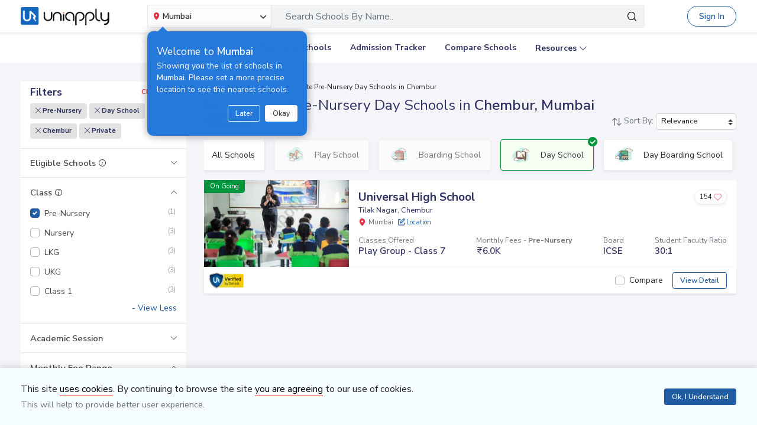

--- FILE ---
content_type: text/html; charset=utf-8
request_url: https://www.uniapply.com/schools/private-prenursery-day-schools-in-chembur-mumbai/
body_size: 28870
content:
<!doctype html>
<html lang="en">
    
    <head><!-- DNS Prefetch Preconnect --><meta http-equiv="content-type" content="text/html; charset=UTF-8"><link rel="preconnect" href="https://cdn.uniapply.com"><link rel="preconnect" href="https://images.uniapply.com"><link rel="preconnect" href="https://fonts.googleapis.com"><link rel="preconnect" href="https://fonts.gstatic.com"><link rel="preconnect" href="https://www.googletagmanager.com"><link rel="preconnect" href="https://www.googleadservices.com"><link rel="preconnect" href="https://www.google.com"><link rel="preconnect" href="https://connect.facebook.net"><link rel="preconnect" href="https://ajax.googleapis.com"><link rel="preconnect" href="https://www.google-analytics.com"><link rel="preconnect" href="https://maps.googleapis.com"><link rel="preconnect" href="https://www.google.co.in"><link rel="preconnect" href="https://bid.g.doubleclick.net"><link rel="preconnect" href="https://googleads.g.doubleclick.net"><link rel="dns-prefetch" href="https://cdn.uniapply.com"><link rel="dns-prefetch" href="https://images.uniapply.com"><link rel="dns-prefetch" href="https://fonts.googleapis.com"><link rel="dns-prefetch" href="https://www.googletagmanager.com"><link rel="dns-prefetch" href="https://www.googleadservices.com"><link rel="dns-prefetch" href="https://www.google.com"><link rel="dns-prefetch" href="https://connect.facebook.net"><link rel="dns-prefetch" href="https://googleads.g.doubleclick.net"><link rel="dns-prefetch" href="https://ajax.googleapis.com"><link rel="dns-prefetch" href="https://www.google-analytics.com"><link rel="dns-prefetch" href="https://maps.googleapis.com"><link rel="dns-prefetch" href="https://www.google.co.in"><!-- Page Title --><title>
	
		
		Best
		
			Private Pre-Nursery Day 
		

		Schools in Chembur, Mumbai 
		with Fees & Admission Dates
	
</title><!-- Required meta tags --><meta name="description" content="Best Private Pre-Nursery Day  Schools in Chembur, Mumbai. Explore Top Schools in  Chembur with Fee Structure, Admission Dates, Boards, Facilities, Eligibility and Contact Details."><!-- Open Graph --><meta property="og:type" content="website"><meta property="og:url" content="https://www.uniapply.com/schools/private-prenursery-day-schools-in-chembur-mumbai/"><meta property="og:title" content="Private Pre-Nursery Day  Schools in Chembur, Mumbai with Fees & Admission Dates"><meta property="og:description" content="Best Private Pre-Nursery Day  Schools in Chembur, Mumbai. Explore Top Schools in  Chembur with Fee Structure, Admission Dates, Boards, Facilities, Eligibility and Contact Details."><meta property="og:image" content="https://cdn.uniapply.com/assets/v1/d/images/main/schools-min.61a153324866.jpg"><link rel="canonical" href="https://www.uniapply.com/schools/private-prenursery-day-schools-in-chembur-mumbai/" /><meta name="author" content="UniApply"><meta name="facebook-domain-verification" content="d4ivobzbumxvfpgqyj0zhkl3myr975" /><meta name="google-site-verification" content="V40uc1abdC5bZtmkfI2fgWjWJA0e3vyAmnZcDf9TfY0"><meta name="google-signin-client_id" content="478640497435-8lo71upv7poq6thfg591agfevvl0cdfc.apps.googleusercontent.com"><link rel="icon" href="/favicon.ico" type="image/x-icon"><link rel="manifest" href="/manifest.json"><!-- Mobile Responsive --><meta name="viewport" content="width=device-width, initial-scale=1, shrink-to-fit=no"><!--Preload Resources--><link rel="preload" href="https://cdn.uniapply.com/assets/v1/d/css/main/fonts/uni.53f3307ebfd0.woff2" as="font" crossOrigin="anonymous"><!-- Common CSS --><link rel="stylesheet" href="https://cdn.uniapply.com/assets/v1/d/css/main/style/main.3d08089fc59e.css"><link rel="stylesheet" href="https://fonts.googleapis.com/css?family=Nunito+Sans:400,600,700&display=swap"><link rel="stylesheet" href="https://cdn.uniapply.com/assets/v1/d/css/main/style/listing.7c56db924a9f.css"><!-- Google Tag Manager --><script>(function(w,d,s,l,i){w[l]=w[l]||[];w[l].push({'gtm.start':
        new Date().getTime(),event:'gtm.js'});var f=d.getElementsByTagName(s)[0],
        j=d.createElement(s),dl=l!='dataLayer'?'&l='+l:'';j.async=true;j.src=
        'https://www.googletagmanager.com/gtm.js?id='+i+dl;f.parentNode.insertBefore(j,f);
        })(window,document,'script','dataLayer','GTM-M2MXKBH');</script><!-- End Google Tag Manager --><script async src="https://securepubads.g.doubleclick.net/tag/js/gpt.js" crossorigin="anonymous"></script><script>
                window.googletag = window.googletag || { cmd: [] };
                const adSlots = [
                    { unit: '/22820399789/LP_Desktop_970x90', size: [970, 90], id: 'div-gpt-ad-1752843721368-0' },
                    { unit: '/22820399789/DP_Desktop_728x90', size: [728, 90], id: 'div-gpt-ad-1753184391416-0' },
                    { unit: '/22820399789/DP_Side_Desktop_200x200', size: [200, 200], id: 'div-gpt-ad-1753184864382-0' }
                ];
                googletag.cmd.push(function () {
                    const slug = window.location.pathname.replace(/^\/|\/$/g, '').split('/').pop() || 'home';

                    adSlots.forEach(slot => {
                        googletag.defineSlot(slot.unit, slot.size, slot.id)
                            .addService(googletag.pubads())
                            .setTargeting('slug', slug);
                    });

                    googletag.pubads().addEventListener('slotRenderEnded', function (event) {
                        const adDiv = document.getElementById(event.slot.getSlotElementId());
                        if (!adDiv) return;

                        const wrapper = adDiv.closest('.adsenseBlockOnly');

                        if (event.isEmpty) {
                            adDiv.style.display = 'none';
                            if (wrapper) wrapper.style.display = 'none';
                        } else {
                            adDiv.style.display = 'block';
                            if (wrapper) wrapper.style.display = 'block';
                        }
                    });

                    googletag.pubads().enableSingleRequest();
                    googletag.enableServices();

                    adSlots.forEach(slot => {
                        if (document.getElementById(slot.id)) {
                            googletag.display(slot.id);
                        }
                    });
                });
            </script><script>
            
            var lgn_r_url;
            var jsVars = new Object();
            jsVars.appDevice = 'd';
        </script><!--Start Ms clarity code --><script type="text/javascript">
            (function(c,l,a,r,i,t,y){
            c[a]=c[a]||function(){(c[a].q=c[a].q||[]).push(arguments)};
            t=l.createElement(r);t.async=1;t.src="https://www.clarity.ms/tag/"+i;
            y=l.getElementsByTagName(r)[0];y.parentNode.insertBefore(t,y);
            })(window, document, "clarity", "script", "ulsth45osp");

            if(window.clarity && 'False' == "True"){
                clarity("identify", String());
            }
        </script><!--End Ms clarity code --><script type="application/ld+json">
            {
                "@context" : "https://schema.org",
                "@type" : "WebSite",
                "name" : "UniApply",
                "url" : "https://www.uniapply.com/"
            }
        </script><script type="application/ld+json">
            {
            "@context": "http://schema.org",
                "@type": "WebPage",
                "url": "https://www.uniapply.com/schools/private-prenursery-day-schools-in-chembur-mumbai/",
                "name": "Schools in Chembur, Mumbai - Admission Dates, Fees & Eligibility | UniApply",
                "description": "Best Private Pre-Nursery Day  Schools in Chembur, Mumbai. Explore Top Schools in  Chembur with Fee Structure, Admission Dates, Boards, Facilities, Eligibility and Contact Details."
            }
        </script><script src="https://cdn.uniapply.com/assets/v1/common/js/urls.min.f545ec30d332.js"></script></head><body class="bodyHome pt-0"><div id="notification_content"></div><script type="application/ld+json">
	{
		"@context": "http://schema.org",
		"@type": "ItemList",
		"itemListElement": [{"@type": "ListItem", "position": 1, "name": "Universal High School", "url": "https://www.uniapply.com/school/universal-high-school-tilak-nagar-chembur-mumbai/", "image": "https://images.uniapply.com/uploads/college/image/500/4610/5_220317_154932.jpg"}]
	}
</script><input type="hidden" name="csrfmiddlewaretoken" value="I8xXC2Kse4S4xs4CcnnOSC1ScPE5yQyRxVRFyMaZM9MPEDHSolmiRT3QgOGwD0vE"><header style="" class="header shadow-sm border-bottom bg-white if-home border-bottom sticky-top" id="header"><div class="container"><nav class="navbar navbar-expand-lg p-0 d-flex justify-content-between"><a class="navbar-brand" href="/mumbai/" title="UniApply"><picture><source media="(min-width: 768px)" srcset="https://cdn.uniapply.com/assets/v1/d/images/main/uniapply-dark.125327b9d768.webp" type="image/webp"><source media="(min-width: 768px)" srcset="https://cdn.uniapply.com/assets/v1/d/images/main/uniapply-dark.12853d9708ec.png" type="image/png"><img src="https://cdn.uniapply.com/assets/v1/d/images/main/uniapply-dark.12853d9708ec.png" class="logo-black" width="150" height="31" alt="UniApply"></picture><picture><source media="(min-width: 768px)" srcset="https://cdn.uniapply.com/assets/v1/d/images/main/uniapply-black.fd6c66d1866c.webp" type="image/webp"><source media="(min-width: 768px)" srcset="https://cdn.uniapply.com/assets/v1/d/images/main/uniapply-black.59dbd2c36519.png" type="image/png"><img src="https://cdn.uniapply.com/assets/v1/d/images/main/uniapply-black.59dbd2c36519.png" width="150" height="31" alt="UniApply"></picture></a><div class="headerSearch mx-5 d-flex w-75 my-2"><div class="w-25"><div class="select-city searchBar-select-city p-0 position-relative"><div class="dropdown" id="cityDropdownResult"><button class="btn btn-secondary dropdown-toggle d-flex align-items-center font-weight-semibold p-2" type="button" id="dropdownMenuButton" data-toggle="dropdown" aria-haspopup="true" aria-expanded="false" onclick="cityDropdown();"><span class="icon-Location text-danger mt-0 mr-1"></span><span class="ellipsis w-100 mx-100">Mumbai</span><span class="icon-down_arrow"></span></button><div class="overlay-bk"></div><div class="popoverNearme animated fadeIn position-absolute p-3 pt-4 pb-4" style="display:none"><div class="h5 font-weight-normal text-left text-light mb-1">Welcome to <strong>Mumbai</strong></div><div class="text-left text-light font-weight-normal">Showing you the list of schools in <strong>Mumbai</strong>. Please set a more precise location to see the nearest schools.</div><div class="closePopover text-right mt-3"><a href="javascript:void(0);" class="btn btn-sm btn-outline-light" onclick="hightLightRemove();">Later</a><a href="javascript:void(0);" class="btn btn-sm btn-white text-dark ml-2 okNearMe">Okay</a></div></div><div class="dropdown-menu header-city-area p-0" aria-labelledby="dropdownMenuButton"><div class="d-flex align-items-end justify-content-center shadow-sm bg-light p-3 location-blk"><div class="location-msg"><div class="w-100 mr-5 location-msg">
                        To find your current location, click the <span class="d-location font-weight-semibold">'Detect My Location'</span>.
                        <div class="text-muted small">Make sure your device's location services are enabled.</div><div class="d-flex align-items-center"><span class="icon-Location text-danger mt-0 ml-2 mr-1 position-absolute"></span><input type="search" class="search-city form-control rounded pl-4 autoTypeSearch" autocomplete="off" id="searchBar_location_gmapsearch" name="searchBar_location_gmapsearch" placeholder="Search Location, Locality, Popular Area, City"></div><div class="autocomplete-panel autoSearchLoader"></div></div></div><a href="javascript:void(0);" class="d-flex cursorPointer align-items-center locateMeLocation position-relative py-2 px-3 rounded ml-3" onclick="getLocationAndShowError(this)"><span class="icon-target1 text-danger"></span><span class="locme ml-2 position-relative text-action noWrap" style="line-height:14px;"><span class="locme font-weight-semibold">Detect My Location</span></span></a></div><div class="p-3 popular_cities_block"><a href="javascript:void(0);" class="useMeCurrentLocaitonModel" data-toggle="modal" data-target="#locationSizeModal"></a><div class="location-error border-bottom mb-3 pb-3 recordNotFoundByGoogleAddress" style="display:none;"><div class="font-1 text-danger font-weight-bold">Oh No!</div><div>We are not yet in <span class="highlight1 googleAddressPopupNotRecordFoundMsg"></span></div><div class="mt-1 msgContinue"></div></div><div id="section_2590" class="citiesExpend"><div class="d-flex align-items-center font-1 text-muted mb-2"><span class="icon-scroll_down rotateIcon d-inline-block cursorPointer mr-3" onclick="citiesExpendHide();"></span><strong>Popular Areas in
                                    Delhi NCR</strong></div><ul class="list-unstyled text-small list-more-cities py-0 pl-2 mt-4 mb-3 ml-4"><li class="mb-2"><a href="/schools/schools-in-gurugram/" class="locationClass " data-r_url="/schools/schools-in-gurugram/"  data-alias="gurugram" data-loc_id="2590">
                                            
                                            Gurugram
                                            </a></li><li class="mb-2"><a href="/schools/schools-in-delhi/" class="locationClass " data-r_url="/schools/schools-in-delhi/"  data-alias="delhi" data-loc_id="2169">
                                            
                                            Delhi
                                            </a></li><li class="mb-2"><a href="/schools/schools-in-noida-gautam-budh-nagar/" class="locationClass " data-r_url="/schools/schools-in-noida-gautam-budh-nagar/"  data-alias="noida-gautam-budh-nagar" data-loc_id="7064">
                                            
                                            Noida
                                            </a></li><li class="mb-2"><a href="/schools/schools-in-ghaziabad/" class="locationClass " data-r_url="/schools/schools-in-ghaziabad/"  data-alias="ghaziabad" data-loc_id="7067">
                                            
                                            Ghaziabad
                                            </a></li><li class="mb-2"><a href="/schools/schools-in-greater-noida-gautam-budh-nagar/" class="locationClass " data-r_url="/schools/schools-in-greater-noida-gautam-budh-nagar/"  data-alias="greater-noida-gautam-budh-nagar" data-loc_id="7061">
                                            
                                            Greater Noida
                                            </a></li><li class="mb-2"><a href="/schools/schools-in-faridabad/" class="locationClass " data-r_url="/schools/schools-in-faridabad/"  data-alias="faridabad" data-loc_id="2579">
                                            
                                            Faridabad
                                            </a></li><li class="mb-2"><a href="/schools/schools-in-panipat/" class="locationClass " data-r_url="/schools/schools-in-panipat/"  data-alias="panipat" data-loc_id="2780">
                                            
                                            Panipat
                                            </a></li><li class="mb-2"><a href="/schools/schools-in-sonipat/" class="locationClass " data-r_url="/schools/schools-in-sonipat/"  data-alias="sonipat" data-loc_id="2897">
                                            
                                            Sonipat
                                            </a></li><li class="mb-2"><a href="/schools/schools-in-bahadurgarh-jhajjar/" class="locationClass " data-r_url="/schools/schools-in-bahadurgarh-jhajjar/"  data-alias="bahadurgarh-jhajjar" data-loc_id="2617">
                                            
                                            Bahadurgarh
                                            </a></li></ul></div><div id="section_4610" class="citiesExpend"><div class="d-flex align-items-center font-1 text-muted mb-2"><span class="icon-scroll_down rotateIcon d-inline-block cursorPointer mr-3" onclick="citiesExpendHide();"></span><strong>Popular Areas in
                                    Mumbai</strong></div><ul class="list-unstyled text-small list-more-cities py-0 pl-2 mt-4 mb-3 ml-4"><li class="mb-2"><a href="/schools/schools-in-mumbai/" class="locationClass " data-r_url="/schools/schools-in-mumbai/"  data-alias="mumbai" data-loc_id="4610">
                                            
                                            Mumbai
                                            </a></li><li class="mb-2"><a href="/schools/schools-in-navi-mumbai/" class="locationClass " data-r_url="/schools/schools-in-navi-mumbai/"  data-alias="navi-mumbai" data-loc_id="10321">
                                            
                                            Navi Mumbai
                                            </a></li><li class="mb-2"><a href="/schools/schools-in-thane/" class="locationClass " data-r_url="/schools/schools-in-thane/"  data-alias="thane" data-loc_id="4810">
                                            
                                            Thane
                                            </a></li><li class="mb-2"><a href="/schools/schools-in-palghar/" class="locationClass " data-r_url="/schools/schools-in-palghar/"  data-alias="palghar" data-loc_id="4682">
                                            
                                            Palghar
                                            </a></li></ul></div><div class="popular_cities_block popular_cities_area"><div class="font-1 text-muted mb-2"><strong>Popular Locations</strong></div><div class="w-100 location-blk-div"><div class="w-25 city-col mr-3"><div class="popularCity city-icon w-100 border shadow-sm rounded d-flex align-items-center p-3 cursorPointer position-relative " data-section="section_2590"><span class="icon-scroll_down position-absolute"></span><div class="img-common img-delhi-ncr mr-3" style="background-image: url(https://cdn.uniapply.com/assets/v1/d/images/main/icon-delhi-ncr.612abb34b86b.png);"></div><div class="font-weight-semibold">
                                            Delhi NCR
                                        </div></div></div><div class="w-25 city-col mr-3"><div class="popularCity city-icon w-100 border shadow-sm rounded d-flex align-items-center p-3 cursorPointer position-relative " data-section="section_4610"><span class="icon-scroll_down position-absolute"></span><div class="img-common img-mumbai mr-3" style="background-image: url(https://cdn.uniapply.com/assets/v1/d/images/main/icon-mumbai.331652e1000c.png);"></div><div class="font-weight-semibold">
                                            Mumbai
                                        </div></div></div><div class="w-25 city-col mr-3"><a href="/schools/schools-in-pune/" class="locationClass " data-r_url="/schools/schools-in-pune/"  data-alias="pune" data-loc_id="4694"><span class="city-icon w-100 border shadow-sm rounded d-flex align-items-center p-3 cursorPointer position-relative" data-section="section_4694"><span class="img-common img-pune mr-3" style="background-image: url(https://cdn.uniapply.com/assets/v1/d/images/main/icon-pune.b31e37fa5dbe.png);"></span><span class="font-weight-semibold">Pune</span></span></a></div><div class="w-25 city-col mr-3"><a href="/schools/schools-in-bangalore/" class="locationClass " data-r_url="/schools/schools-in-bangalore/"  data-alias="bangalore" data-loc_id="3613"><span class="city-icon w-100 border shadow-sm rounded d-flex align-items-center p-3 cursorPointer position-relative" data-section="section_3613"><span class="img-common img-bangalore mr-3" style="background-image: url(https://cdn.uniapply.com/assets/v1/d/images/main/icon-bangalore.f5791247e5da.png);"></span><span class="font-weight-semibold">Bangalore</span></span></a></div><div class="w-25 city-col mr-3"><a href="/schools/schools-in-hyderabad/" class="locationClass " data-r_url="/schools/schools-in-hyderabad/"  data-alias="hyderabad" data-loc_id="6349"><span class="city-icon w-100 border shadow-sm rounded d-flex align-items-center p-3 cursorPointer position-relative" data-section="section_6349"><span class="img-common img-hyderabad mr-3" style="background-image: url(https://cdn.uniapply.com/assets/v1/d/images/main/icon-hyderabad.3cf8c730107c.png);"></span><span class="font-weight-semibold">Hyderabad</span></span></a></div><div class="w-25 city-col mr-3"><a href="/schools/schools-in-chennai/" class="locationClass " data-r_url="/schools/schools-in-chennai/"  data-alias="chennai" data-loc_id="6018"><span class="city-icon w-100 border shadow-sm rounded d-flex align-items-center p-3 cursorPointer position-relative" data-section="section_6018"><span class="img-common img-chennai mr-3" style="background-image: url(https://cdn.uniapply.com/assets/v1/d/images/main/icon-chennai.f827ba6df1a6.png);"></span><span class="font-weight-semibold">Chennai</span></span></a></div><div class="w-25 city-col mr-3"><a href="/schools/schools-in-kolkata/" class="locationClass " data-r_url="/schools/schools-in-kolkata/"  data-alias="kolkata" data-loc_id="7819"><span class="city-icon w-100 border shadow-sm rounded d-flex align-items-center p-3 cursorPointer position-relative" data-section="section_7819"><span class="img-common img-kolkata mr-3" style="background-image: url(https://cdn.uniapply.com/assets/v1/d/images/main/icon-kolkata.9674b52e9ccb.png);"></span><span class="font-weight-semibold">Kolkata</span></span></a></div><div class="w-25 city-col mr-3"><a href="/schools/schools-in-chandigarh/" class="locationClass " data-r_url="/schools/schools-in-chandigarh/"  data-alias="chandigarh" data-loc_id="1954"><span class="city-icon w-100 border shadow-sm rounded d-flex align-items-center p-3 cursorPointer position-relative" data-section="section_1954"><span class="img-common img-chandigarh mr-3" style="background-image: url(https://cdn.uniapply.com/assets/v1/d/images/main/icon-chandigarh.d02a2827b35a.png);"></span><span class="font-weight-semibold">Chandigarh</span></span></a></div></div><div class="moreCities mt-4 pt-2 pr-4"><div class="font-1 text-muted mb-2"><strong>Other Locations</strong></div><ul class="list-unstyled text-small list-more-cities p-0 mb-0 list_City_popular"><li class="" ><a href="/schools/schools-in-lucknow/" class=" locationClass" data-r_url="/schools/schools-in-lucknow/"  data-alias="lucknow" data-loc_id="7342">
                                        
                                        Lucknow
                                        </a></li><li class="" ><a href="/schools/schools-in-jaipur/" class=" locationClass" data-r_url="/schools/schools-in-jaipur/"  data-alias="jaipur" data-loc_id="5826">
                                        
                                        Jaipur
                                        </a></li><li class="" ><a href="/schools/schools-in-mohali/" class=" locationClass" data-r_url="/schools/schools-in-mohali/"  data-alias="mohali" data-loc_id="5630">
                                        
                                        Mohali
                                        </a></li><li class="" ><a href="/schools/schools-in-indore/" class=" locationClass" data-r_url="/schools/schools-in-indore/"  data-alias="indore" data-loc_id="4163">
                                        
                                        Indore
                                        </a></li><li class="" ><a href="/schools/schools-in-vadodara/" class=" locationClass" data-r_url="/schools/schools-in-vadodara/"  data-alias="vadodara" data-loc_id="2533">
                                        
                                        Vadodara
                                        </a></li><li class="" ><a href="/schools/schools-in-nagpur/" class=" locationClass" data-r_url="/schools/schools-in-nagpur/"  data-alias="nagpur" data-loc_id="4617">
                                        
                                        Nagpur
                                        </a></li><li class="" ><a href="/schools/schools-in-nashik/" class=" locationClass" data-r_url="/schools/schools-in-nashik/"  data-alias="nashik" data-loc_id="4660">
                                        
                                        Nashik
                                        </a></li><li class="" ><a href="/schools/schools-in-visakhapatnam/" class=" locationClass" data-r_url="/schools/schools-in-visakhapatnam/"  data-alias="visakhapatnam" data-loc_id="851">
                                        
                                        Visakhapatnam
                                        </a></li><li class="" ><a href="/schools/schools-in-bhopal/" class=" locationClass" data-r_url="/schools/schools-in-bhopal/"  data-alias="bhopal" data-loc_id="4081">
                                        
                                        Bhopal
                                        </a></li><li class="" ><a href="/schools/schools-in-ludhiana/" class=" locationClass" data-r_url="/schools/schools-in-ludhiana/"  data-alias="ludhiana" data-loc_id="5612">
                                        
                                        Ludhiana
                                        </a></li><li class="" ><a href="/schools/schools-in-patna/" class=" locationClass" data-r_url="/schools/schools-in-patna/"  data-alias="patna" data-loc_id="1773">
                                        
                                        Patna
                                        </a></li><li class="" ><a href="/schools/schools-in-ranchi/" class=" locationClass" data-r_url="/schools/schools-in-ranchi/"  data-alias="ranchi" data-loc_id="3492">
                                        
                                        Ranchi
                                        </a></li><li class="" ><a href="/schools/schools-in-dehradun/" class=" locationClass" data-r_url="/schools/schools-in-dehradun/"  data-alias="dehradun" data-loc_id="7551">
                                        
                                        Dehradun
                                        </a></li><li class="" ><a href="/schools/schools-in-jodhpur/" class=" locationClass" data-r_url="/schools/schools-in-jodhpur/"  data-alias="jodhpur" data-loc_id="5857">
                                        
                                        Jodhpur
                                        </a></li><li class="" ><a href="/schools/schools-in-udaipur/" class=" locationClass" data-r_url="/schools/schools-in-udaipur/"  data-alias="udaipur" data-loc_id="5972">
                                        
                                        Udaipur
                                        </a></li><li class="" ><a href="/schools/schools-in-aurangabad/" class=" locationClass" data-r_url="/schools/schools-in-aurangabad/"  data-alias="aurangabad" data-loc_id="4449">
                                        
                                        Aurangabad
                                        </a></li><li class="" ><a href="/schools/schools-in-ahmednagar/" class=" locationClass" data-r_url="/schools/schools-in-ahmednagar/"  data-alias="ahmednagar" data-loc_id="4407">
                                        
                                        Ahmednagar
                                        </a></li><li class="" ><a href="/schools/schools-in-jabalpur/" class=" locationClass" data-r_url="/schools/schools-in-jabalpur/"  data-alias="jabalpur" data-loc_id="4168">
                                        
                                        Jabalpur
                                        </a></li><li class="" ><a href="/schools/schools-in-rohtak/" class=" locationClass" data-r_url="/schools/schools-in-rohtak/"  data-alias="rohtak" data-loc_id="2885">
                                        
                                        Rohtak
                                        </a></li></ul></div></div></div></div></div></div><script>

	setTimeout(function() {
		nearMeActivated();
	}, 5000);

</script></div><div class="w-75"><!-- Search Area Start Here --><div class="main-search"><div class="searchOnClick"><div class="input-group input-group-lg d-block"><div class="search-box position-relative"><a data-page_name="school_listing" href="javascript:void(0);" class="searchschools text-truncate pr-5 form-control text-muted" >Search Schools By Name..</a></div><div class="input-group-append position-absolute" style="top:7px;right:7px;"><button type="button" class="bg-transparent border-0 facet_filter" id="search_filter"><span class="icon-search1"></span></button></div></div></div><div class="searchFilterPopup align-items-start fixed-top bg-white p-3" style="display:none;"><a href="javascript:void(0);" class="searchSchoolClose text-muted position-absolute" onclick="searchSchoolClose();"><span class="icon-cross-out font-weight-semibold"></span></a><div class="searchFilterPopupInner mx-auto"><div class="bg-light-blue rounded w-100 p-3 mb-4"><div class="searchTabs mb-3"><ul class="nav tab-style1 nav-pills" id="searchTab" role="tablist"><li class="nav-item"><a class="nav-link active" id="school-tab" data-toggle="tab" href="#schoolContent" role="tab" aria-controls="schoolContent" aria-selected="true">Schools In Mumbai</a></li><li class="nav-item"><a class="nav-link" id="boarding-tab" data-toggle="tab" href="#boardingContent" role="tab" aria-controls="boardingContent" aria-selected="false">Boarding Schools In India</a></li></ul></div><div class="input-group input-group-lg input-group-backdrop d-block"><div class="search-box position-relative"><a href="javascript:void(0);" class="acRemove" style="right:1rem;"><span class="icon-cross"></span></a><input data-search_for="" id="q" name="q" autocomplete="off" class="search_modal form-control font-weight-normal pl-5 bg-white border rounded" value="" placeholder="Search Schools..."><div class="autocomplete-panel"></div><input type ='hidden' id = "q_slug" ></div><div class="input-group-append position-absolute" style="top:7px;left:12px;"><button type="button" class="bg-transparent border-0 facet_filter" id="search_filter"><span class="icon-search1 text-danger"></span></button></div></div></div><div class="tab-content"><div class="tab-pane fade" id="boardingContent" role="tabpanel" aria-labelledby="school-tab"><div class="p-3"><span id="boardingSearchHeading" class="searchSchoolIDHeading"></span><div class="trending-schools " id="boardingSearchContent"></div><h5 class="discoverTitle mt-4 mb-3">Discover Schools By <span>Class</span></h5><div class="trending-schools"><a href="https://www.uniapply.com/schools/playgroup-boarding-schools-in-india/" class="py-1 px-3 shadow-sm border rounded text-primary mr-2 mb-2 d-inline-block">Play Group</a><a href="https://www.uniapply.com/schools/prenursery-boarding-schools-in-india/" class="py-1 px-3 shadow-sm border rounded text-primary mr-2 mb-2 d-inline-block">Pre-Nursery</a><a href="https://www.uniapply.com/schools/nursery-boarding-schools-in-india/" class="py-1 px-3 shadow-sm border rounded text-primary mr-2 mb-2 d-inline-block">Nursery</a><a href="https://www.uniapply.com/schools/lkg-boarding-schools-in-india/" class="py-1 px-3 shadow-sm border rounded text-primary mr-2 mb-2 d-inline-block">LKG</a><a href="https://www.uniapply.com/schools/ukg-boarding-schools-in-india/" class="py-1 px-3 shadow-sm border rounded text-primary mr-2 mb-2 d-inline-block">UKG</a><a href="https://www.uniapply.com/schools/class1-boarding-schools-in-india/" class="py-1 px-3 shadow-sm border rounded text-primary mr-2 mb-2 d-inline-block">Class 1</a><a href="https://www.uniapply.com/schools/class2-boarding-schools-in-india/" class="py-1 px-3 shadow-sm border rounded text-primary mr-2 mb-2 d-inline-block">Class 2</a><a href="https://www.uniapply.com/schools/class3-boarding-schools-in-india/" class="py-1 px-3 shadow-sm border rounded text-primary mr-2 mb-2 d-inline-block">Class 3</a><a href="https://www.uniapply.com/schools/class4-boarding-schools-in-india/" class="py-1 px-3 shadow-sm border rounded text-primary mr-2 mb-2 d-inline-block">Class 4</a><a href="https://www.uniapply.com/schools/class5-boarding-schools-in-india/" class="py-1 px-3 shadow-sm border rounded text-primary mr-2 mb-2 d-inline-block">Class 5</a><a href="https://www.uniapply.com/schools/class6-boarding-schools-in-india/" class="py-1 px-3 shadow-sm border rounded text-primary mr-2 mb-2 d-inline-block">Class 6</a><a href="https://www.uniapply.com/schools/class7-boarding-schools-in-india/" class="py-1 px-3 shadow-sm border rounded text-primary mr-2 mb-2 d-inline-block">Class 7</a><a href="https://www.uniapply.com/schools/class8-boarding-schools-in-india/" class="py-1 px-3 shadow-sm border rounded text-primary mr-2 mb-2 d-inline-block">Class 8</a><a href="https://www.uniapply.com/schools/class9-boarding-schools-in-india/" class="py-1 px-3 shadow-sm border rounded text-primary mr-2 mb-2 d-inline-block">Class 9</a><a href="https://www.uniapply.com/schools/class10-boarding-schools-in-india/" class="py-1 px-3 shadow-sm border rounded text-primary mr-2 mb-2 d-inline-block">Class 10</a><a href="https://www.uniapply.com/schools/class11-boarding-schools-in-india/" class="py-1 px-3 shadow-sm border rounded text-primary mr-2 mb-2 d-inline-block">Class 11</a><a href="https://www.uniapply.com/schools/class12-boarding-schools-in-india/" class="py-1 px-3 shadow-sm border rounded text-primary mr-2 mb-2 d-inline-block">Class 12</a><div></div></div><h5 class="discoverTitle mt-4 mb-3">Discover Schools By <span>Board</span></h5><div class="trending-schools"><a href="https://www.uniapply.com/schools/cbse-boarding-schools-in-india/" class="py-1 px-3 shadow-sm border rounded text-primary mr-2 mb-2 d-inline-block">CBSE</a><a href="https://www.uniapply.com/schools/cisce-boarding-schools-in-india/" class="py-1 px-3 shadow-sm border rounded text-primary mr-2 mb-2 d-inline-block">ICSE</a><a href="https://www.uniapply.com/schools/ib-boarding-schools-in-india/" class="py-1 px-3 shadow-sm border rounded text-primary mr-2 mb-2 d-inline-block">IB</a><a href="https://www.uniapply.com/schools/igcse-boarding-schools-in-india/" class="py-1 px-3 shadow-sm border rounded text-primary mr-2 mb-2 d-inline-block">IGCSE</a><a href="https://www.uniapply.com/schools/stateboard-boarding-schools-in-india/" class="py-1 px-3 shadow-sm border rounded text-primary mr-2 mb-2 d-inline-block">State board</a><a href="https://www.uniapply.com/schools/cambridge-boarding-schools-in-india/" class="py-1 px-3 shadow-sm border rounded text-primary mr-2 mb-2 d-inline-block">Cambridge</a><div></div></div></div></div></div></div></div><div class="modal-backdrop autosuggestion-backdrop fade"></div></div><!-- Search Area End --></div></div><button class="navbar-toggler" type="button" data-toggle="collapse" data-target="#navbarSupportedContent" aria-controls="navbarSupportedContent" aria-expanded="false" aria-label="Toggle navigation"><span class="navbar-toggler-icon"></span></button><div class="nav-cta-header noWrap ml-4"><a href="javascript:void(0)" data-toggle="modal" data-target="#applicantModal" class="btn btn-outline-primary btn-rounded" onclick="applicantPopup('/login')">Sign In</a></div><a href="https://admin.uniapply.com/colleges/login" rel="noreferrer" target="_blank" class="btn btn-outline-primary noWrap font-weight-semibold school-login btn-rounded">School Login <span class="icon-external-link-symbol ml-1"></span></a></nav></div></header><div class="header bg-white position-relative" ><div class="mx-auto" id="navbarSupportedContent"><ul class="navbar-nav d-flex flex-row justify-content-center"><li class="nav-item mx-3"><a class="nav-link" href="/schools/schools-in-mumbai/" onclick="dataLayer.push({'ga_track_event': 'ga_header_click'});">Explore Schools</a></li><li class="nav-item mx-3"><a class="nav-link" href="/schools/boarding-schools-in-india/" onclick="dataLayer.push({'ga_track_event': 'ga_header_click'});">Boarding Schools</a></li><li class="nav-item mx-3"><a class="nav-link" href="/schools/school-admission-dates-in-mumbai/" onclick="dataLayer.push({'ga_track_event': 'ga_header_click'});">Admission Tracker</a></li><li class="nav-item mx-3"><a class="nav-link" href="/schools/compare/" onclick="dataLayer.push({'ga_track_event': 'ga_header_click'});">Compare Schools</a></li><li class="nav-item mx-3 dropdown resources"><a class="nav-link dropdown-toggle" data-toggle="dropdown" href="javascript:void(0);" role="button" aria-haspopup="true" aria-expanded="false">Resources</a><div class="dropdown-menu position-absolute"><a class="dropdown-item pl-4 font-weight-semibold" href="/resources/" onclick="dataLayer.push({'ga_track_event': 'ga_header_click'});">Knowledge Bank</a><a class="dropdown-item pl-4 font-weight-semibold" href="/reimagine/" onclick="dataLayer.push({'ga_track_event': 'ga_header_click'});"> &nbsp; ReImagine</a><a class="dropdown-item pl-4 font-weight-semibold" href="/facetoface/" onclick="dataLayer.push({'ga_track_event': 'ga_header_click'});"> &nbsp; Face to Face</a><a class="dropdown-item pl-4 font-weight-semibold" href="/awards/" onclick="dataLayer.push({'ga_track_event': 'ga_header_click'});"> &nbsp;  Awards</a><a class="dropdown-item pl-4 font-weight-semibold" href="/quiz/" onclick="dataLayer.push({'ga_track_event': 'ga_header_click'});"> &nbsp;  Quiz</a><a class="dropdown-item pl-4 font-weight-semibold" href="/business/" onclick="dataLayer.push({'ga_track_event': 'ga_header_click'});"> Business</a><a class="dropdown-item pl-4" href="/show-talent/" onclick="dataLayer.push({'ga_track_event': 'ga_header_click'});">Talent Show</a><a class="dropdown-item pl-4" href="/events/" onclick="dataLayer.push({'ga_track_event': 'ga_header_click'});">Events</a><a class="dropdown-item pl-4 font-weight-semibold" href="/blog/" onclick="dataLayer.push({'ga_track_event': 'ga_header_click'});"> Blogs <span class="icon-external-link-symbol" style="font-size: .8rem; vertical-align: middle;"></span></a></div></li></ul></div></div><div id="main-content" class="main-container pt-0"><section class="adsenseMain py-3"><div class="container adsenseBlockOnly"><div class="d-table mx-auto"><!-- /22820399789/LP_Desktop_970x90 --><div id='div-gpt-ad-1752843721368-0' style='min-width: 970px; min-height: 90px;'></div></div></div></section><div class="container"><div class="row"><!-- Left SideBar section --><aside class="col-12 col-sm-3 col-lg-3 filterSideBar"><div class="sidebar-wrapper"><div class="sidebar-header py-2"><div class="d-flex justify-content-between align-items-center"><h3 class="h5 m-0">Filters</h3><a href="javascript:void(0)" id="all_filter" class="text-danger clearAll small" data-filter_name="all" data-url="https://www.uniapply.com/schools/schools-in-mumbai/" onclick="resetFilter('all')">Clear All</a></div><div class="applied-filter-wrapper mt-2 word-break"><ul class="list-inline mb-0" id="all_filter_id"></ul></div></div><a href="/schools/private-prenursery-day-schools-in-chembur-mumbai/" data-name="ec" id="m_ec" style='display: none;'>Eligible Schools</a><div  class="widget widget-ec"><h3 class="widget-title"><a class="collapsed" data-toggle="collapse" href="#widget-ec" role="button" aria-expanded="false" aria-controls="widget-ec">Eligible Schools


                            
                                <span class="infotip" data-toggle="tooltip" data-placement="top" title="To enable Eligible filter, remove Class and Co-Ed filter."><span class="icon-information1"></span></span></a></h3><div class="collapse " id="widget-ec"><div class="widget-body"><div class="filter-box filter-height"><a class="child_elg_check ml-3" href="javascript:void(0)" onclick="applicantPopup('/register');" data-toggle="modal" data-dismiss="modal" data-target="#applicantModal">+ Add Child Details</a></div></div></div></div><a href="/schools/private-day-schools-in-chembur-mumbai/" data-name="class" id="m_class" style='display: none;'>Class</a><div  class="widget widget-class"><h3 class="widget-title"><a class="" data-toggle="collapse" href="#widget-class" role="button" aria-expanded="true" aria-controls="widget-class">Class


                            
                                
                                    <span class="infotip" data-toggle="tooltip" data-placement="top" title="Select class and get better search results specific to it!"><span class="icon-information1"></span></span></a></h3><div class="collapse show" id="widget-class"><div class="widget-body"><button class="btn btn-sm btn-outline-danger widget-clearAll d-none clearAll mb-2" data-filter_name="class"><span class="icon-cross-out"></span> Clear</button><div class="filter-box filter-height"><div id="class1" class="custom-control cursorPointer custom-checkbox checkbox-filter class" data-ownership-id="class"><input type="checkbox"  disabled="disabled" data-id="class" name="class[]" class="custom-control-input facet_filter" data-skipvalue="1"  id="Check_playgroup" value="playgroup"  ><label id="a_playgroup"  class="custom-control-label text-muted facetClass facetJSClass" data-reset_name="Check_playgroup">Play Group <small class="fiterCount">(0)</small></label></div><div id="class2" class="custom-control cursorPointer custom-checkbox checkbox-filter class" data-ownership-id="class"><input type="checkbox"   data-id="class" name="class[]" class="custom-control-input facet_filter" data-skipvalue="1"  id="Check_prenursery" value="prenursery"  checked="checked" ><span data-url="/schools/private-prenursery-day-schools-in-chembur-mumbai/?ownership=private&amp;school_type=day&amp;locality=chembur-mumbai" title="Pre-Nursery" id="a_prenursery" class="custom-control-label facetClass facetJSClass link_url" data-reset_name="Check_prenursery">Pre-Nursery <small  class="fiterCount"> (1)</small></span></div><div id="class3" class="custom-control cursorPointer custom-checkbox checkbox-filter class" data-ownership-id="class"><input type="checkbox"   data-id="class" name="class[]" class="custom-control-input facet_filter" data-skipvalue="1"  id="Check_nursery" value="nursery"  ><span data-url="/schools/private-nursery-day-schools-in-chembur-mumbai/?ownership=private&amp;school_type=day&amp;locality=chembur-mumbai" title="Nursery" id="a_nursery" class="custom-control-label facetClass facetJSClass link_url" data-reset_name="Check_nursery">Nursery <small  class="fiterCount"> (3)</small></span></div><div id="class4" class="custom-control cursorPointer custom-checkbox checkbox-filter class" data-ownership-id="class"><input type="checkbox"   data-id="class" name="class[]" class="custom-control-input facet_filter" data-skipvalue="1"  id="Check_lkg" value="lkg"  ><span data-url="/schools/private-lkg-day-schools-in-chembur-mumbai/?ownership=private&amp;school_type=day&amp;locality=chembur-mumbai" title="LKG" id="a_lkg" class="custom-control-label facetClass facetJSClass link_url" data-reset_name="Check_lkg">LKG <small  class="fiterCount"> (3)</small></span></div><div id="class5" class="custom-control cursorPointer custom-checkbox checkbox-filter class" data-ownership-id="class"><input type="checkbox"   data-id="class" name="class[]" class="custom-control-input facet_filter" data-skipvalue="1"  id="Check_ukg" value="ukg"  ><span data-url="/schools/private-ukg-day-schools-in-chembur-mumbai/?ownership=private&amp;school_type=day&amp;locality=chembur-mumbai" title="UKG" id="a_ukg" class="custom-control-label facetClass facetJSClass link_url" data-reset_name="Check_ukg">UKG <small  class="fiterCount"> (3)</small></span></div><div id="class6" class="custom-control cursorPointer custom-checkbox checkbox-filter class" data-ownership-id="class"><input type="checkbox"   data-id="class" name="class[]" class="custom-control-input facet_filter" data-skipvalue="1"  id="Check_class1" value="class1"  ><span data-url="/schools/private-class1-day-schools-in-chembur-mumbai/?ownership=private&amp;school_type=day&amp;locality=chembur-mumbai" title="Class 1" id="a_class1" class="custom-control-label facetClass facetJSClass link_url" data-reset_name="Check_class1">Class 1 <small  class="fiterCount"> (3)</small></span></div><div id="class7" class="custom-control cursorPointer custom-checkbox checkbox-filter class" data-ownership-id="class"><input type="checkbox"   data-id="class" name="class[]" class="custom-control-input facet_filter" data-skipvalue="1"  id="Check_class2" value="class2"  ><span data-url="/schools/private-class2-day-schools-in-chembur-mumbai/?ownership=private&amp;school_type=day&amp;locality=chembur-mumbai" title="Class 2" id="a_class2" class="custom-control-label facetClass facetJSClass link_url" data-reset_name="Check_class2">Class 2 <small  class="fiterCount"> (3)</small></span></div><div id="class8" class="custom-control cursorPointer custom-checkbox checkbox-filter class" data-ownership-id="class"><input type="checkbox"   data-id="class" name="class[]" class="custom-control-input facet_filter" data-skipvalue="1"  id="Check_class3" value="class3"  ><span data-url="/schools/private-class3-day-schools-in-chembur-mumbai/?ownership=private&amp;school_type=day&amp;locality=chembur-mumbai" title="Class 3" id="a_class3" class="custom-control-label facetClass facetJSClass link_url" data-reset_name="Check_class3">Class 3 <small  class="fiterCount"> (3)</small></span></div><div id="class9" class="custom-control cursorPointer custom-checkbox checkbox-filter class" data-ownership-id="class"><input type="checkbox"   data-id="class" name="class[]" class="custom-control-input facet_filter" data-skipvalue="1"  id="Check_class4" value="class4"  ><span data-url="/schools/private-class4-day-schools-in-chembur-mumbai/?ownership=private&amp;school_type=day&amp;locality=chembur-mumbai" title="Class 4" id="a_class4" class="custom-control-label facetClass facetJSClass link_url" data-reset_name="Check_class4">Class 4 <small  class="fiterCount"> (3)</small></span></div><div id="class10" class="custom-control cursorPointer custom-checkbox checkbox-filter class" data-ownership-id="class"><input type="checkbox"   data-id="class" name="class[]" class="custom-control-input facet_filter" data-skipvalue="1"  id="Check_class5" value="class5"  ><span data-url="/schools/private-class5-day-schools-in-chembur-mumbai/?ownership=private&amp;school_type=day&amp;locality=chembur-mumbai" title="Class 5" id="a_class5" class="custom-control-label facetClass facetJSClass link_url" data-reset_name="Check_class5">Class 5 <small  class="fiterCount"> (3)</small></span></div><div id="class11" class="custom-control cursorPointer custom-checkbox checkbox-filter class" data-ownership-id="class"><input type="checkbox"   data-id="class" name="class[]" class="custom-control-input facet_filter" data-skipvalue="1"  id="Check_class6" value="class6"  ><span data-url="/schools/private-class6-day-schools-in-chembur-mumbai/?ownership=private&amp;school_type=day&amp;locality=chembur-mumbai" title="Class 6" id="a_class6" class="custom-control-label facetClass facetJSClass link_url" data-reset_name="Check_class6">Class 6 <small  class="fiterCount"> (3)</small></span></div><div id="class12" class="custom-control cursorPointer custom-checkbox checkbox-filter class" data-ownership-id="class"><input type="checkbox"   data-id="class" name="class[]" class="custom-control-input facet_filter" data-skipvalue="1"  id="Check_class7" value="class7"  ><span data-url="/schools/private-class7-day-schools-in-chembur-mumbai/?ownership=private&amp;school_type=day&amp;locality=chembur-mumbai" title="Class 7" id="a_class7" class="custom-control-label facetClass facetJSClass link_url" data-reset_name="Check_class7">Class 7 <small  class="fiterCount"> (3)</small></span></div><div id="class13" class="custom-control cursorPointer custom-checkbox checkbox-filter class" data-ownership-id="class"><input type="checkbox"   data-id="class" name="class[]" class="custom-control-input facet_filter" data-skipvalue="1"  id="Check_class8" value="class8"  ><span data-url="/schools/private-class8-day-schools-in-chembur-mumbai/?ownership=private&amp;school_type=day&amp;locality=chembur-mumbai" title="Class 8" id="a_class8" class="custom-control-label facetClass facetJSClass link_url" data-reset_name="Check_class8">Class 8 <small  class="fiterCount"> (2)</small></span></div><div id="class14" class="custom-control cursorPointer custom-checkbox checkbox-filter class" data-ownership-id="class"><input type="checkbox"   data-id="class" name="class[]" class="custom-control-input facet_filter" data-skipvalue="1"  id="Check_class9" value="class9"  ><span data-url="/schools/private-class9-day-schools-in-chembur-mumbai/?ownership=private&amp;school_type=day&amp;locality=chembur-mumbai" title="Class 9" id="a_class9" class="custom-control-label facetClass facetJSClass link_url" data-reset_name="Check_class9">Class 9 <small  class="fiterCount"> (2)</small></span></div><div id="class15" class="custom-control cursorPointer custom-checkbox checkbox-filter class" data-ownership-id="class"><input type="checkbox"   data-id="class" name="class[]" class="custom-control-input facet_filter" data-skipvalue="1"  id="Check_class10" value="class10"  ><span data-url="/schools/private-class10-day-schools-in-chembur-mumbai/?ownership=private&amp;school_type=day&amp;locality=chembur-mumbai" title="Class 10" id="a_class10" class="custom-control-label facetClass facetJSClass link_url" data-reset_name="Check_class10">Class 10 <small  class="fiterCount"> (2)</small></span></div><div id="class16" class="custom-control cursorPointer custom-checkbox checkbox-filter class" data-ownership-id="class"><input type="checkbox"  disabled="disabled" data-id="class" name="class[]" class="custom-control-input facet_filter" data-skipvalue="1"  id="Check_class11" value="class11"  ><label id="a_class11"  class="custom-control-label text-muted facetClass facetJSClass" data-reset_name="Check_class11">Class 11 <small class="fiterCount">(0)</small></label></div><div id="class17" class="custom-control cursorPointer custom-checkbox checkbox-filter class" data-ownership-id="class"><input type="checkbox"  disabled="disabled" data-id="class" name="class[]" class="custom-control-input facet_filter" data-skipvalue="1"  id="Check_class12" value="class12"  ><label id="a_class12"  class="custom-control-label text-muted facetClass facetJSClass" data-reset_name="Check_class12">Class 12 <small class="fiterCount">(0)</small></label></div></div><div class="mt-2 text-right class_moreListLink"><a href="javascript:void(0);" class="text-primary moreList" data-field_name="class"><span class="plus">+12 More</span><span class="minus">- View Less</span></a></div></div></div></div><a href="/schools/private-prenursery-day-schools-in-chembur-mumbai/" data-name="school_active_session" id="m_school_active_session" style='display: none;'>Academic Session</a><div  class="widget widget-school_active_session"><h3 class="widget-title"><a class="collapsed" data-toggle="collapse" href="#widget-school_active_session" role="button" aria-expanded="false" aria-controls="widget-school_active_session">Academic Session


                            
                                
                            
                            </a></h3><div class="collapse " id="widget-school_active_session"><div class="widget-body"><div class="filter-box filter-height"><div id="school_active_session1" class="custom-control cursorPointer custom-radio checkbox-filter school_active_session" data-ownership-id="school_active_session"><input type="radio"   data-id="school_active_session" name="school_active_session[]" class="custom-control-input facet_filter"   id="Check_7" value="7"  ><span data-url="/schools/private-prenursery-day-schools-in-chembur-mumbai/?ownership=private&amp;school_type=day&amp;locality=chembur-mumbai&amp;class=prenursery" title="2026-2027" id="a_7" class="custom-control-label facetClass facetJSClass link_url" data-reset_name="Check_7">2026-2027 <small  class="fiterCount"> (1)</small></span></div><div id="school_active_session2" class="custom-control cursorPointer custom-radio checkbox-filter school_active_session" data-ownership-id="school_active_session"><input type="radio"   data-id="school_active_session" name="school_active_session[]" class="custom-control-input facet_filter"   id="Check_6" value="6"  ><span data-url="/schools/private-prenursery-day-schools-in-chembur-mumbai/?ownership=private&amp;school_type=day&amp;locality=chembur-mumbai&amp;class=prenursery" title="2025-2026" id="a_6" class="custom-control-label facetClass facetJSClass link_url" data-reset_name="Check_6">2025-2026 <small  class="fiterCount"> (1)</small></span></div></div></div></div></div><a href="/schools/private-prenursery-day-schools-in-chembur-mumbai/" data-name="fee_range" id="m_fee_range" style='display: none;'>Monthly Fee Range</a><div class="widget widget-fee_range"><h3 class="widget-title"><a class="" data-toggle="collapse" href="#widget-fee_range" role="button" aria-expanded="true" aria-controls="widget-fee_range">Monthly Fee Range
                                
                            </a></h3><div class="collapse show" id="widget-fee_range"><div class="widget-body sliderCls"><div class="filter-box"><div class="slidecontainer mt-3 " data-slider-ticks="2"><input id="fee_range"
                                                   class="sliderClass"
                                                   name="fee_range"
                                                   type="text"
                                                   data-id="fee_range"
                                                   data-provide="slider"
                                                   data-display_separator="-"
                                                   data-check_default_val="1"
                                                   data-label_position="before"
                                                   data-slider-ticks-snap-bounds="1"
                                                   data-slider-ticks-labels='[&quot;&lt;span class=icon-rupee&gt;&lt;/span&gt;1250&quot;, &quot;&lt;span class=icon-rupee&gt;&lt;/span&gt;57500&quot;]'
                                                   data-slider-min="1"
                                                   data-slider-max="57500"
                                                   data-slider-step="500"
                                                   data-slider-value="[1250, 57500]"
                                                   data-slider-tooltip="show"
                                                   data-label="Rs" /></div></div></div></div></div><a href="/schools/private-prenursery-day-schools-in-chembur-mumbai/" data-name="apply" id="m_apply" style='display: none;'>Admission Partner</a><div  class="widget widget-apply"><h3 class="widget-title"><a class="collapsed" data-toggle="collapse" href="#widget-apply" role="button" aria-expanded="false" aria-controls="widget-apply">Admission Partner


                            
                                
                            
                            </a></h3><div class="collapse " id="widget-apply"><div class="widget-body"><div class="filter-box filter-height"><div id="apply1" class="custom-control cursorPointer custom-checkbox checkbox-filter apply" data-ownership-id="apply"><input type="checkbox"  disabled="disabled" data-id="apply" name="apply" class="custom-control-input facet_filter"   id="Check_1" value="1"  ><label id="a_1"  class="custom-control-label text-muted facetClass facetJSClass" data-reset_name="Check_1">Admission Partner <small class="fiterCount">(0)</small></label></div></div></div></div></div><a href="/schools/private-prenursery-day-schools-in-chembur-mumbai/" data-name="as" id="m_as" style='display: none;'>Admission Process</a><div  class="widget widget-as"><h3 class="widget-title"><a class="collapsed" data-toggle="collapse" href="#widget-as" role="button" aria-expanded="false" aria-controls="widget-as">Admission Process


                            
                                
                            
                            </a></h3><div class="collapse " id="widget-as"><div class="widget-body"><div class="filter-box filter-height"><div id="as2" class="custom-control cursorPointer custom-radio checkbox-filter as" data-ownership-id="as"><input type="radio"   data-id="as" name="as" class="custom-control-input facet_filter"   id="Check_ongoing" value="ongoing"  ><span data-url="/schools/private-prenursery-day-schools-in-chembur-mumbai/?ownership=private&amp;school_type=day&amp;locality=chembur-mumbai&amp;class=prenursery" title="On Going" id="a_ongoing" class="custom-control-label facetClass facetJSClass link_url" data-reset_name="Check_ongoing">On Going <small  class="fiterCount"> (1)</small></span></div></div></div></div></div><a href="/schools/private-prenursery-day-schools-in-chembur-mumbai/" data-name="board" id="m_board" style='display: none;'>Board</a><div  class="widget widget-board"><h3 class="widget-title"><a class="collapsed" data-toggle="collapse" href="#widget-board" role="button" aria-expanded="false" aria-controls="widget-board">Board


                            
                                
                            
                            </a></h3><div class="collapse " id="widget-board"><div class="widget-body"><div class="filter-box filter-height"><div id="board1" class="custom-control cursorPointer custom-checkbox checkbox-filter board" data-ownership-id="board"><input type="checkbox"  disabled="disabled" data-id="board" name="board[]" class="custom-control-input facet_filter" data-skipvalue="1"  id="Check_cbse" value="cbse"  ><label id="a_cbse"  class="custom-control-label text-muted facetClass facetJSClass" data-reset_name="Check_cbse">CBSE <small class="fiterCount">(0)</small></label></div><div id="board2" class="custom-control cursorPointer custom-checkbox checkbox-filter board" data-ownership-id="board"><input type="checkbox"   data-id="board" name="board[]" class="custom-control-input facet_filter" data-skipvalue="1"  id="Check_cisce" value="cisce"  ><span data-url="/schools/private-cisce-prenursery-day-schools-in-chembur-mumbai/?ownership=private&amp;school_type=day&amp;locality=chembur-mumbai&amp;class=prenursery" title="ICSE" id="a_cisce" class="custom-control-label facetClass facetJSClass link_url" data-reset_name="Check_cisce">ICSE <small  class="fiterCount"> (1)</small></span></div><div id="board3" class="custom-control cursorPointer custom-checkbox checkbox-filter board" data-ownership-id="board"><input type="checkbox"  disabled="disabled" data-id="board" name="board[]" class="custom-control-input facet_filter" data-skipvalue="1"  id="Check_ib" value="ib"  ><label id="a_ib"  class="custom-control-label text-muted facetClass facetJSClass" data-reset_name="Check_ib">IB <small class="fiterCount">(0)</small></label></div><div id="board4" class="custom-control cursorPointer custom-checkbox checkbox-filter board" data-ownership-id="board"><input type="checkbox"  disabled="disabled" data-id="board" name="board[]" class="custom-control-input facet_filter" data-skipvalue="1"  id="Check_igcse" value="igcse"  ><label id="a_igcse"  class="custom-control-label text-muted facetClass facetJSClass" data-reset_name="Check_igcse">IGCSE <small class="fiterCount">(0)</small></label></div><div id="board5" class="custom-control cursorPointer custom-checkbox checkbox-filter board" data-ownership-id="board"><input type="checkbox"  disabled="disabled" data-id="board" name="board[]" class="custom-control-input facet_filter" data-skipvalue="1"  id="Check_stateboard" value="stateboard"  ><label id="a_stateboard"  class="custom-control-label text-muted facetClass facetJSClass" data-reset_name="Check_stateboard">State board <small class="fiterCount">(0)</small></label></div><div id="board6" class="custom-control cursorPointer custom-checkbox checkbox-filter board" data-ownership-id="board"><input type="checkbox"  disabled="disabled" data-id="board" name="board[]" class="custom-control-input facet_filter" data-skipvalue="1"  id="Check_cambridge" value="cambridge"  ><label id="a_cambridge"  class="custom-control-label text-muted facetClass facetJSClass" data-reset_name="Check_cambridge">Cambridge <small class="fiterCount">(0)</small></label></div></div><div class="mt-2 text-right board_moreListLink"><a href="javascript:void(0);" class="text-primary moreList" data-field_name="board"><span class="plus">+1 More</span><span class="minus">- View Less</span></a></div></div></div></div><a href="/schools/private-prenursery-schools-in-chembur-mumbai/" data-name="school_type" id="m_school_type" style='display: none;'>School Format</a><div  style="display:none;" class="widget widget-school_type"><h3 class="widget-title"><a class="" data-toggle="collapse" href="#widget-school_type" role="button" aria-expanded="true" aria-controls="widget-school_type">School Format


                            
                                
                            
                            </a></h3><div class="collapse show" id="widget-school_type"><div class="widget-body"><button class="btn btn-sm btn-outline-danger widget-clearAll d-none clearAll mb-2" data-filter_name="school_type"><span class="icon-cross-out"></span> Clear</button><div class="filter-box filter-height"><div id="school_type1" class="custom-control cursorPointer custom-checkbox checkbox-filter school_type" data-ownership-id="school_type"><input type="checkbox"  disabled="disabled" data-id="school_type" name="school_type" class="custom-control-input facet_filter" data-skipvalue="1"  id="Check_play" value="play"  ><label id="a_play"  class="custom-control-label text-muted facetClass facetJSClass" data-reset_name="Check_play">Play School <small class="fiterCount">(0)</small></label></div><div id="school_type2" class="custom-control cursorPointer custom-checkbox checkbox-filter school_type" data-ownership-id="school_type"><input type="checkbox"  disabled="disabled" data-id="school_type" name="school_type" class="custom-control-input facet_filter" data-skipvalue="1"  id="Check_boarding" value="boarding"  ><label id="a_boarding"  class="custom-control-label text-muted facetClass facetJSClass" data-reset_name="Check_boarding">Boarding School <small class="fiterCount">(0)</small></label></div><div id="school_type3" class="custom-control cursorPointer custom-checkbox checkbox-filter school_type" data-ownership-id="school_type"><input type="checkbox"   data-id="school_type" name="school_type" class="custom-control-input facet_filter" data-skipvalue="1"  id="Check_day" value="day"  checked="checked" ><span data-url="/schools/private-prenursery-day-schools-in-chembur-mumbai/?ownership=private&amp;locality=chembur-mumbai&amp;class=prenursery" title="Day School" id="a_day" class="custom-control-label facetClass facetJSClass link_url" data-reset_name="Check_day">Day School <small  class="fiterCount"> (1)</small></span></div><div id="school_type4" class="custom-control cursorPointer custom-checkbox checkbox-filter school_type" data-ownership-id="school_type"><input type="checkbox"   data-id="school_type" name="school_type" class="custom-control-input facet_filter" data-skipvalue="1"  id="Check_day-boarding" value="day-boarding"  ><span data-url="/schools/private-prenursery-day-boarding-schools-in-chembur-mumbai/?ownership=private&amp;locality=chembur-mumbai&amp;class=prenursery" title="Day Boarding School" id="a_day-boarding" class="custom-control-label facetClass facetJSClass link_url" data-reset_name="Check_day-boarding">Day Boarding School <small  class="fiterCount"> (1)</small></span></div></div></div></div></div><a href="/schools/private-prenursery-day-schools-in-mumbai/" data-name="locality" id="m_locality" style='display: none;'>Popular Areas</a><div  class="widget widget-locality"><h3 class="widget-title"><a class="" data-toggle="collapse" href="#widget-locality" role="button" aria-expanded="true" aria-controls="widget-locality">Popular Areas


                            
                                
                            
                            </a></h3><div class="collapse show" id="widget-locality"><div class="widget-body"><button class="btn btn-sm btn-outline-danger widget-clearAll d-none clearAll mb-2" data-filter_name="locality"><span class="icon-cross-out"></span> Clear</button><div class="location-input location-input-search position-sticky mr-2 mb-2"><input type="text" class="form-control" id="locality" data-skip="true" onkeyup="autoSearchFacet(this)" placeholder="Search for Popular Areas..." autocomplete="off"><div class="siPosition" style="top:.5rem;"><span class="icon-search1 text-muted"></span></div></div><div class="filter-box filter-height"><div id="locality1" class="custom-control cursorPointer custom-checkbox checkbox-filter locality" data-ownership-id="locality"><input type="checkbox"   data-id="locality" name="locality[]" class="custom-control-input facet_filter" data-skipvalue="1" data-is_dependent="1"  id="Check_andheri-east-mumbai" value="andheri-east-mumbai"  ><span data-url="/schools/private-prenursery-day-schools-in-andheri-east-mumbai/?ownership=private&amp;class=prenursery&amp;school_type=day" title="Andheri East" id="a_andheri-east-mumbai" class="custom-control-label facetClass facetJSClass link_url" data-reset_name="Check_andheri-east-mumbai">Andheri East <small  class="fiterCount"> (3)</small></span></div><div id="locality2" class="custom-control cursorPointer custom-checkbox checkbox-filter locality" data-ownership-id="locality"><input type="checkbox"   data-id="locality" name="locality[]" class="custom-control-input facet_filter" data-skipvalue="1" data-is_dependent="1"  id="Check_andheri-west-mumbai" value="andheri-west-mumbai"  ><span data-url="/schools/private-prenursery-day-schools-in-andheri-west-mumbai/?ownership=private&amp;class=prenursery&amp;school_type=day" title="Andheri West" id="a_andheri-west-mumbai" class="custom-control-label facetClass facetJSClass link_url" data-reset_name="Check_andheri-west-mumbai">Andheri West <small  class="fiterCount"> (6)</small></span></div><div id="locality3" class="custom-control cursorPointer custom-checkbox checkbox-filter locality" data-ownership-id="locality"><input type="checkbox"  disabled="disabled" data-id="locality" name="locality[]" class="custom-control-input facet_filter" data-skipvalue="1" data-is_dependent="1"  id="Check_anushakti-nagar-mumbai" value="anushakti-nagar-mumbai"  ><label id="a_anushakti-nagar-mumbai"  class="custom-control-label text-muted facetClass facetJSClass" data-reset_name="Check_anushakti-nagar-mumbai">Anushakti Nagar <small class="fiterCount">(0)</small></label></div><div id="locality4" class="custom-control cursorPointer custom-checkbox checkbox-filter locality" data-ownership-id="locality"><input type="checkbox"  disabled="disabled" data-id="locality" name="locality[]" class="custom-control-input facet_filter" data-skipvalue="1" data-is_dependent="1"  id="Check_bandra-east-mumbai" value="bandra-east-mumbai"  ><label id="a_bandra-east-mumbai"  class="custom-control-label text-muted facetClass facetJSClass" data-reset_name="Check_bandra-east-mumbai">Bandra East <small class="fiterCount">(0)</small></label></div><div id="locality5" class="custom-control cursorPointer custom-checkbox checkbox-filter locality" data-ownership-id="locality"><input type="checkbox"  disabled="disabled" data-id="locality" name="locality[]" class="custom-control-input facet_filter" data-skipvalue="1" data-is_dependent="1"  id="Check_bandra-west-mumbai" value="bandra-west-mumbai"  ><label id="a_bandra-west-mumbai"  class="custom-control-label text-muted facetClass facetJSClass" data-reset_name="Check_bandra-west-mumbai">Bandra West <small class="fiterCount">(0)</small></label></div><div id="locality6" class="custom-control cursorPointer custom-checkbox checkbox-filter locality" data-ownership-id="locality"><input type="checkbox"  disabled="disabled" data-id="locality" name="locality[]" class="custom-control-input facet_filter" data-skipvalue="1" data-is_dependent="1"  id="Check_bhandup-east-mumbai" value="bhandup-east-mumbai"  ><label id="a_bhandup-east-mumbai"  class="custom-control-label text-muted facetClass facetJSClass" data-reset_name="Check_bhandup-east-mumbai">Bhandup East <small class="fiterCount">(0)</small></label></div><div id="locality7" class="custom-control cursorPointer custom-checkbox checkbox-filter locality" data-ownership-id="locality"><input type="checkbox"   data-id="locality" name="locality[]" class="custom-control-input facet_filter" data-skipvalue="1" data-is_dependent="1"  id="Check_bhandup-west-mumbai" value="bhandup-west-mumbai"  ><span data-url="/schools/private-prenursery-day-schools-in-bhandup-west-mumbai/?ownership=private&amp;class=prenursery&amp;school_type=day" title="Bhandup West" id="a_bhandup-west-mumbai" class="custom-control-label facetClass facetJSClass link_url" data-reset_name="Check_bhandup-west-mumbai">Bhandup West <small  class="fiterCount"> (1)</small></span></div><div id="locality8" class="custom-control cursorPointer custom-checkbox checkbox-filter locality" data-ownership-id="locality"><input type="checkbox"  disabled="disabled" data-id="locality" name="locality[]" class="custom-control-input facet_filter" data-skipvalue="1" data-is_dependent="1"  id="Check_bhuleshwar-mumbai" value="bhuleshwar-mumbai"  ><label id="a_bhuleshwar-mumbai"  class="custom-control-label text-muted facetClass facetJSClass" data-reset_name="Check_bhuleshwar-mumbai">Bhuleshwar <small class="fiterCount">(0)</small></label></div><div id="locality9" class="custom-control cursorPointer custom-checkbox checkbox-filter locality" data-ownership-id="locality"><input type="checkbox"   data-id="locality" name="locality[]" class="custom-control-input facet_filter" data-skipvalue="1" data-is_dependent="1"  id="Check_borivali-east-mumbai" value="borivali-east-mumbai"  ><span data-url="/schools/private-prenursery-day-schools-in-borivali-east-mumbai/?ownership=private&amp;class=prenursery&amp;school_type=day" title="Borivali East" id="a_borivali-east-mumbai" class="custom-control-label facetClass facetJSClass link_url" data-reset_name="Check_borivali-east-mumbai">Borivali East <small  class="fiterCount"> (1)</small></span></div><div id="locality10" class="custom-control cursorPointer custom-checkbox checkbox-filter locality" data-ownership-id="locality"><input type="checkbox"   data-id="locality" name="locality[]" class="custom-control-input facet_filter" data-skipvalue="1" data-is_dependent="1"  id="Check_borivali-west-mumbai" value="borivali-west-mumbai"  ><span data-url="/schools/private-prenursery-day-schools-in-borivali-west-mumbai/?ownership=private&amp;class=prenursery&amp;school_type=day" title="Borivali West" id="a_borivali-west-mumbai" class="custom-control-label facetClass facetJSClass link_url" data-reset_name="Check_borivali-west-mumbai">Borivali West <small  class="fiterCount"> (5)</small></span></div><div id="locality11" class="custom-control cursorPointer custom-checkbox checkbox-filter locality" data-ownership-id="locality"><input type="checkbox"  disabled="disabled" data-id="locality" name="locality[]" class="custom-control-input facet_filter" data-skipvalue="1" data-is_dependent="1"  id="Check_bycullla-mumbai" value="bycullla-mumbai"  ><label id="a_bycullla-mumbai"  class="custom-control-label text-muted facetClass facetJSClass" data-reset_name="Check_bycullla-mumbai">Byculla <small class="fiterCount">(0)</small></label></div><div id="locality12" class="custom-control cursorPointer custom-checkbox checkbox-filter locality" data-ownership-id="locality"><input type="checkbox"  disabled="disabled" data-id="locality" name="locality[]" class="custom-control-input facet_filter" data-skipvalue="1" data-is_dependent="1"  id="Check_chandivali-mumbai" value="chandivali-mumbai"  ><label id="a_chandivali-mumbai"  class="custom-control-label text-muted facetClass facetJSClass" data-reset_name="Check_chandivali-mumbai">Chandivali <small class="fiterCount">(0)</small></label></div><div id="locality13" class="custom-control cursorPointer custom-checkbox checkbox-filter locality" data-ownership-id="locality"><input type="checkbox"   data-id="locality" name="locality[]" class="custom-control-input facet_filter" data-skipvalue="1" data-is_dependent="1"  id="Check_chembur-mumbai" value="chembur-mumbai"  checked="checked" ><span data-url="/schools/private-prenursery-day-schools-in-chembur-mumbai/?ownership=private&amp;class=prenursery&amp;school_type=day" title="Chembur" id="a_chembur-mumbai" class="custom-control-label facetClass facetJSClass link_url" data-reset_name="Check_chembur-mumbai">Chembur <small  class="fiterCount"> (1)</small></span></div><div id="locality14" class="custom-control cursorPointer custom-checkbox checkbox-filter locality" data-ownership-id="locality"><input type="checkbox"   data-id="locality" name="locality[]" class="custom-control-input facet_filter" data-skipvalue="1" data-is_dependent="1"  id="Check_chembur-east-mumbai" value="chembur-east-mumbai"  ><span data-url="/schools/private-prenursery-day-schools-in-chembur-east-mumbai/?ownership=private&amp;class=prenursery&amp;school_type=day" title="Chembur East" id="a_chembur-east-mumbai" class="custom-control-label facetClass facetJSClass link_url" data-reset_name="Check_chembur-east-mumbai">Chembur East <small  class="fiterCount"> (1)</small></span></div><div id="locality15" class="custom-control cursorPointer custom-checkbox checkbox-filter locality" data-ownership-id="locality"><input type="checkbox"  disabled="disabled" data-id="locality" name="locality[]" class="custom-control-input facet_filter" data-skipvalue="1" data-is_dependent="1"  id="Check_chembur-west-mumbai" value="chembur-west-mumbai"  ><label id="a_chembur-west-mumbai"  class="custom-control-label text-muted facetClass facetJSClass" data-reset_name="Check_chembur-west-mumbai">Chembur West <small class="fiterCount">(0)</small></label></div><div id="locality16" class="custom-control cursorPointer custom-checkbox checkbox-filter locality" data-ownership-id="locality"><input type="checkbox"  disabled="disabled" data-id="locality" name="locality[]" class="custom-control-input facet_filter" data-skipvalue="1" data-is_dependent="1"  id="Check_churchgate-mumbai" value="churchgate-mumbai"  ><label id="a_churchgate-mumbai"  class="custom-control-label text-muted facetClass facetJSClass" data-reset_name="Check_churchgate-mumbai">Churchgate <small class="fiterCount">(0)</small></label></div><div id="locality17" class="custom-control cursorPointer custom-checkbox checkbox-filter locality" data-ownership-id="locality"><input type="checkbox"   data-id="locality" name="locality[]" class="custom-control-input facet_filter" data-skipvalue="1" data-is_dependent="1"  id="Check_colaba-mumbai" value="colaba-mumbai"  ><span data-url="/schools/private-prenursery-day-schools-in-colaba-mumbai/?ownership=private&amp;class=prenursery&amp;school_type=day" title="Colaba" id="a_colaba-mumbai" class="custom-control-label facetClass facetJSClass link_url" data-reset_name="Check_colaba-mumbai">Colaba <small  class="fiterCount"> (2)</small></span></div><div id="locality18" class="custom-control cursorPointer custom-checkbox checkbox-filter locality" data-ownership-id="locality"><input type="checkbox"  disabled="disabled" data-id="locality" name="locality[]" class="custom-control-input facet_filter" data-skipvalue="1" data-is_dependent="1"  id="Check_cuffe-parade-mumbai" value="cuffe-parade-mumbai"  ><label id="a_cuffe-parade-mumbai"  class="custom-control-label text-muted facetClass facetJSClass" data-reset_name="Check_cuffe-parade-mumbai">Cuffe Parade <small class="fiterCount">(0)</small></label></div><div id="locality19" class="custom-control cursorPointer custom-checkbox checkbox-filter locality" data-ownership-id="locality"><input type="checkbox"   data-id="locality" name="locality[]" class="custom-control-input facet_filter" data-skipvalue="1" data-is_dependent="1"  id="Check_cumballa-hill-mumbai" value="cumballa-hill-mumbai"  ><span data-url="/schools/private-prenursery-day-schools-in-cumballa-hill-mumbai/?ownership=private&amp;class=prenursery&amp;school_type=day" title="Cumballa Hill" id="a_cumballa-hill-mumbai" class="custom-control-label facetClass facetJSClass link_url" data-reset_name="Check_cumballa-hill-mumbai">Cumballa Hill <small  class="fiterCount"> (2)</small></span></div><div id="locality20" class="custom-control cursorPointer custom-checkbox checkbox-filter locality" data-ownership-id="locality"><input type="checkbox"   data-id="locality" name="locality[]" class="custom-control-input facet_filter" data-skipvalue="1" data-is_dependent="1"  id="Check_dadar-east-mumbai" value="dadar-east-mumbai"  ><span data-url="/schools/private-prenursery-day-schools-in-dadar-east-mumbai/?ownership=private&amp;class=prenursery&amp;school_type=day" title="Dadar East" id="a_dadar-east-mumbai" class="custom-control-label facetClass facetJSClass link_url" data-reset_name="Check_dadar-east-mumbai">Dadar East <small  class="fiterCount"> (1)</small></span></div><div id="locality21" class="custom-control cursorPointer custom-checkbox checkbox-filter locality" data-ownership-id="locality"><input type="checkbox"  disabled="disabled" data-id="locality" name="locality[]" class="custom-control-input facet_filter" data-skipvalue="1" data-is_dependent="1"  id="Check_dadar-west-mumbai" value="dadar-west-mumbai"  ><label id="a_dadar-west-mumbai"  class="custom-control-label text-muted facetClass facetJSClass" data-reset_name="Check_dadar-west-mumbai">Dadar West <small class="fiterCount">(0)</small></label></div><div id="locality22" class="custom-control cursorPointer custom-checkbox checkbox-filter locality" data-ownership-id="locality"><input type="checkbox"   data-id="locality" name="locality[]" class="custom-control-input facet_filter" data-skipvalue="1" data-is_dependent="1"  id="Check_dahisar-east-mumbai" value="dahisar-east-mumbai"  ><span data-url="/schools/private-prenursery-day-schools-in-dahisar-east-mumbai/?ownership=private&amp;class=prenursery&amp;school_type=day" title="Dahisar East" id="a_dahisar-east-mumbai" class="custom-control-label facetClass facetJSClass link_url" data-reset_name="Check_dahisar-east-mumbai">Dahisar East <small  class="fiterCount"> (3)</small></span></div><div id="locality23" class="custom-control cursorPointer custom-checkbox checkbox-filter locality" data-ownership-id="locality"><input type="checkbox"  disabled="disabled" data-id="locality" name="locality[]" class="custom-control-input facet_filter" data-skipvalue="1" data-is_dependent="1"  id="Check_dahisar-west-mumbai" value="dahisar-west-mumbai"  ><label id="a_dahisar-west-mumbai"  class="custom-control-label text-muted facetClass facetJSClass" data-reset_name="Check_dahisar-west-mumbai">Dahisar West <small class="fiterCount">(0)</small></label></div><div id="locality24" class="custom-control cursorPointer custom-checkbox checkbox-filter locality" data-ownership-id="locality"><input type="checkbox"  disabled="disabled" data-id="locality" name="locality[]" class="custom-control-input facet_filter" data-skipvalue="1" data-is_dependent="1"  id="Check_dharavi-mumbai" value="dharavi-mumbai"  ><label id="a_dharavi-mumbai"  class="custom-control-label text-muted facetClass facetJSClass" data-reset_name="Check_dharavi-mumbai">Dharavi <small class="fiterCount">(0)</small></label></div><div id="locality26" class="custom-control cursorPointer custom-checkbox checkbox-filter locality" data-ownership-id="locality"><input type="checkbox"   data-id="locality" name="locality[]" class="custom-control-input facet_filter" data-skipvalue="1" data-is_dependent="1"  id="Check_fort-mumbai" value="fort-mumbai"  ><span data-url="/schools/private-prenursery-day-schools-in-fort-mumbai/?ownership=private&amp;class=prenursery&amp;school_type=day" title="Fort" id="a_fort-mumbai" class="custom-control-label facetClass facetJSClass link_url" data-reset_name="Check_fort-mumbai">Fort <small  class="fiterCount"> (1)</small></span></div><div id="locality27" class="custom-control cursorPointer custom-checkbox checkbox-filter locality" data-ownership-id="locality"><input type="checkbox"  disabled="disabled" data-id="locality" name="locality[]" class="custom-control-input facet_filter" data-skipvalue="1" data-is_dependent="1"  id="Check_gamdevi-mumbai" value="gamdevi-mumbai"  ><label id="a_gamdevi-mumbai"  class="custom-control-label text-muted facetClass facetJSClass" data-reset_name="Check_gamdevi-mumbai">Gamdevi <small class="fiterCount">(0)</small></label></div><div id="locality28" class="custom-control cursorPointer custom-checkbox checkbox-filter locality" data-ownership-id="locality"><input type="checkbox"   data-id="locality" name="locality[]" class="custom-control-input facet_filter" data-skipvalue="1" data-is_dependent="1"  id="Check_ghatkopar-east-mumbai" value="ghatkopar-east-mumbai"  ><span data-url="/schools/private-prenursery-day-schools-in-ghatkopar-east-mumbai/?ownership=private&amp;class=prenursery&amp;school_type=day" title="Ghatkopar East" id="a_ghatkopar-east-mumbai" class="custom-control-label facetClass facetJSClass link_url" data-reset_name="Check_ghatkopar-east-mumbai">Ghatkopar East <small  class="fiterCount"> (3)</small></span></div><div id="locality29" class="custom-control cursorPointer custom-checkbox checkbox-filter locality" data-ownership-id="locality"><input type="checkbox"  disabled="disabled" data-id="locality" name="locality[]" class="custom-control-input facet_filter" data-skipvalue="1" data-is_dependent="1"  id="Check_ghatkopar-west-mumbai" value="ghatkopar-west-mumbai"  ><label id="a_ghatkopar-west-mumbai"  class="custom-control-label text-muted facetClass facetJSClass" data-reset_name="Check_ghatkopar-west-mumbai">Ghatkopar West <small class="fiterCount">(0)</small></label></div><div id="locality30" class="custom-control cursorPointer custom-checkbox checkbox-filter locality" data-ownership-id="locality"><input type="checkbox"   data-id="locality" name="locality[]" class="custom-control-input facet_filter" data-skipvalue="1" data-is_dependent="1"  id="Check_girgaon-mumbai" value="girgaon-mumbai"  ><span data-url="/schools/private-prenursery-day-schools-in-girgaon-mumbai/?ownership=private&amp;class=prenursery&amp;school_type=day" title="Girgaon" id="a_girgaon-mumbai" class="custom-control-label facetClass facetJSClass link_url" data-reset_name="Check_girgaon-mumbai">Girgaon <small  class="fiterCount"> (1)</small></span></div><div id="locality31" class="custom-control cursorPointer custom-checkbox checkbox-filter locality" data-ownership-id="locality"><input type="checkbox"   data-id="locality" name="locality[]" class="custom-control-input facet_filter" data-skipvalue="1" data-is_dependent="1"  id="Check_goregaon-east-mumbai" value="goregaon-east-mumbai"  ><span data-url="/schools/private-prenursery-day-schools-in-goregaon-east-mumbai/?ownership=private&amp;class=prenursery&amp;school_type=day" title="Goregaon East" id="a_goregaon-east-mumbai" class="custom-control-label facetClass facetJSClass link_url" data-reset_name="Check_goregaon-east-mumbai">Goregaon East <small  class="fiterCount"> (1)</small></span></div><div id="locality32" class="custom-control cursorPointer custom-checkbox checkbox-filter locality" data-ownership-id="locality"><input type="checkbox"   data-id="locality" name="locality[]" class="custom-control-input facet_filter" data-skipvalue="1" data-is_dependent="1"  id="Check_goregaon-west-mumbai" value="goregaon-west-mumbai"  ><span data-url="/schools/private-prenursery-day-schools-in-goregaon-west-mumbai/?ownership=private&amp;class=prenursery&amp;school_type=day" title="Goregaon West" id="a_goregaon-west-mumbai" class="custom-control-label facetClass facetJSClass link_url" data-reset_name="Check_goregaon-west-mumbai">Goregaon West <small  class="fiterCount"> (3)</small></span></div><div id="locality33" class="custom-control cursorPointer custom-checkbox checkbox-filter locality" data-ownership-id="locality"><input type="checkbox"  disabled="disabled" data-id="locality" name="locality[]" class="custom-control-input facet_filter" data-skipvalue="1" data-is_dependent="1"  id="Check_govandi-east-mumbai" value="govandi-east-mumbai"  ><label id="a_govandi-east-mumbai"  class="custom-control-label text-muted facetClass facetJSClass" data-reset_name="Check_govandi-east-mumbai">Govandi East <small class="fiterCount">(0)</small></label></div><div id="locality34" class="custom-control cursorPointer custom-checkbox checkbox-filter locality" data-ownership-id="locality"><input type="checkbox"  disabled="disabled" data-id="locality" name="locality[]" class="custom-control-input facet_filter" data-skipvalue="1" data-is_dependent="1"  id="Check_govandi-west-mumbai" value="govandi-west-mumbai"  ><label id="a_govandi-west-mumbai"  class="custom-control-label text-muted facetClass facetJSClass" data-reset_name="Check_govandi-west-mumbai">Govandi West <small class="fiterCount">(0)</small></label></div><div id="locality35" class="custom-control cursorPointer custom-checkbox checkbox-filter locality" data-ownership-id="locality"><input type="checkbox"  disabled="disabled" data-id="locality" name="locality[]" class="custom-control-input facet_filter" data-skipvalue="1" data-is_dependent="1"  id="Check_grant-road-east-mumbai" value="grant-road-east-mumbai"  ><label id="a_grant-road-east-mumbai"  class="custom-control-label text-muted facetClass facetJSClass" data-reset_name="Check_grant-road-east-mumbai">Grant Road East <small class="fiterCount">(0)</small></label></div><div id="locality36" class="custom-control cursorPointer custom-checkbox checkbox-filter locality" data-ownership-id="locality"><input type="checkbox"   data-id="locality" name="locality[]" class="custom-control-input facet_filter" data-skipvalue="1" data-is_dependent="1"  id="Check_grant-road-west-mumbai" value="grant-road-west-mumbai"  ><span data-url="/schools/private-prenursery-day-schools-in-grant-road-west-mumbai/?ownership=private&amp;class=prenursery&amp;school_type=day" title="Grant Road West" id="a_grant-road-west-mumbai" class="custom-control-label facetClass facetJSClass link_url" data-reset_name="Check_grant-road-west-mumbai">Grant Road West <small  class="fiterCount"> (1)</small></span></div><div id="locality37" class="custom-control cursorPointer custom-checkbox checkbox-filter locality" data-ownership-id="locality"><input type="checkbox"  disabled="disabled" data-id="locality" name="locality[]" class="custom-control-input facet_filter" data-skipvalue="1" data-is_dependent="1"  id="Check_jogeshwari-east-mumbai" value="jogeshwari-east-mumbai"  ><label id="a_jogeshwari-east-mumbai"  class="custom-control-label text-muted facetClass facetJSClass" data-reset_name="Check_jogeshwari-east-mumbai">Jogeshwari East <small class="fiterCount">(0)</small></label></div><div id="locality38" class="custom-control cursorPointer custom-checkbox checkbox-filter locality" data-ownership-id="locality"><input type="checkbox"  disabled="disabled" data-id="locality" name="locality[]" class="custom-control-input facet_filter" data-skipvalue="1" data-is_dependent="1"  id="Check_jogeshwari-west-mumbai" value="jogeshwari-west-mumbai"  ><label id="a_jogeshwari-west-mumbai"  class="custom-control-label text-muted facetClass facetJSClass" data-reset_name="Check_jogeshwari-west-mumbai">Jogeshwari West <small class="fiterCount">(0)</small></label></div><div id="locality39" class="custom-control cursorPointer custom-checkbox checkbox-filter locality" data-ownership-id="locality"><input type="checkbox"   data-id="locality" name="locality[]" class="custom-control-input facet_filter" data-skipvalue="1" data-is_dependent="1"  id="Check_juhu-mumbai" value="juhu-mumbai"  ><span data-url="/schools/private-prenursery-day-schools-in-juhu-mumbai/?ownership=private&amp;class=prenursery&amp;school_type=day" title="Juhu" id="a_juhu-mumbai" class="custom-control-label facetClass facetJSClass link_url" data-reset_name="Check_juhu-mumbai">Juhu <small  class="fiterCount"> (3)</small></span></div><div id="locality40" class="custom-control cursorPointer custom-checkbox checkbox-filter locality" data-ownership-id="locality"><input type="checkbox"   data-id="locality" name="locality[]" class="custom-control-input facet_filter" data-skipvalue="1" data-is_dependent="1"  id="Check_kalbadevi-mumbai" value="kalbadevi-mumbai"  ><span data-url="/schools/private-prenursery-day-schools-in-kalbadevi-mumbai/?ownership=private&amp;class=prenursery&amp;school_type=day" title="Kalbadevi" id="a_kalbadevi-mumbai" class="custom-control-label facetClass facetJSClass link_url" data-reset_name="Check_kalbadevi-mumbai">Kalbadevi <small  class="fiterCount"> (2)</small></span></div><div id="locality41" class="custom-control cursorPointer custom-checkbox checkbox-filter locality" data-ownership-id="locality"><input type="checkbox"  disabled="disabled" data-id="locality" name="locality[]" class="custom-control-input facet_filter" data-skipvalue="1" data-is_dependent="1"  id="Check_kandivali-east-mumbai" value="kandivali-east-mumbai"  ><label id="a_kandivali-east-mumbai"  class="custom-control-label text-muted facetClass facetJSClass" data-reset_name="Check_kandivali-east-mumbai">Kandivali East <small class="fiterCount">(0)</small></label></div><div id="locality42" class="custom-control cursorPointer custom-checkbox checkbox-filter locality" data-ownership-id="locality"><input type="checkbox"  disabled="disabled" data-id="locality" name="locality[]" class="custom-control-input facet_filter" data-skipvalue="1" data-is_dependent="1"  id="Check_kandivali-west-mumbai" value="kandivali-west-mumbai"  ><label id="a_kandivali-west-mumbai"  class="custom-control-label text-muted facetClass facetJSClass" data-reset_name="Check_kandivali-west-mumbai">Kandivali West <small class="fiterCount">(0)</small></label></div><div id="locality43" class="custom-control cursorPointer custom-checkbox checkbox-filter locality" data-ownership-id="locality"><input type="checkbox"  disabled="disabled" data-id="locality" name="locality[]" class="custom-control-input facet_filter" data-skipvalue="1" data-is_dependent="1"  id="Check_kanjurmarg-east-mumbai" value="kanjurmarg-east-mumbai"  ><label id="a_kanjurmarg-east-mumbai"  class="custom-control-label text-muted facetClass facetJSClass" data-reset_name="Check_kanjurmarg-east-mumbai">Kanjurmarg East <small class="fiterCount">(0)</small></label></div><div id="locality44" class="custom-control cursorPointer custom-checkbox checkbox-filter locality" data-ownership-id="locality"><input type="checkbox"  disabled="disabled" data-id="locality" name="locality[]" class="custom-control-input facet_filter" data-skipvalue="1" data-is_dependent="1"  id="Check_khar-danda-mumbai" value="khar-danda-mumbai"  ><label id="a_khar-danda-mumbai"  class="custom-control-label text-muted facetClass facetJSClass" data-reset_name="Check_khar-danda-mumbai">Khar Danda <small class="fiterCount">(0)</small></label></div><div id="locality45" class="custom-control cursorPointer custom-checkbox checkbox-filter locality" data-ownership-id="locality"><input type="checkbox"  disabled="disabled" data-id="locality" name="locality[]" class="custom-control-input facet_filter" data-skipvalue="1" data-is_dependent="1"  id="Check_khar-west-mumbai" value="khar-west-mumbai"  ><label id="a_khar-west-mumbai"  class="custom-control-label text-muted facetClass facetJSClass" data-reset_name="Check_khar-west-mumbai">Khar West <small class="fiterCount">(0)</small></label></div><div id="locality46" class="custom-control cursorPointer custom-checkbox checkbox-filter locality" data-ownership-id="locality"><input type="checkbox"  disabled="disabled" data-id="locality" name="locality[]" class="custom-control-input facet_filter" data-skipvalue="1" data-is_dependent="1"  id="Check_kurla-east-mumbai" value="kurla-east-mumbai"  ><label id="a_kurla-east-mumbai"  class="custom-control-label text-muted facetClass facetJSClass" data-reset_name="Check_kurla-east-mumbai">Kurla East <small class="fiterCount">(0)</small></label></div><div id="locality47" class="custom-control cursorPointer custom-checkbox checkbox-filter locality" data-ownership-id="locality"><input type="checkbox"  disabled="disabled" data-id="locality" name="locality[]" class="custom-control-input facet_filter" data-skipvalue="1" data-is_dependent="1"  id="Check_kurla-west-mumbai" value="kurla-west-mumbai"  ><label id="a_kurla-west-mumbai"  class="custom-control-label text-muted facetClass facetJSClass" data-reset_name="Check_kurla-west-mumbai">Kurla West <small class="fiterCount">(0)</small></label></div><div id="locality48" class="custom-control cursorPointer custom-checkbox checkbox-filter locality" data-ownership-id="locality"><input type="checkbox"  disabled="disabled" data-id="locality" name="locality[]" class="custom-control-input facet_filter" data-skipvalue="1" data-is_dependent="1"  id="Check_lower-parel-mumbai" value="lower-parel-mumbai"  ><label id="a_lower-parel-mumbai"  class="custom-control-label text-muted facetClass facetJSClass" data-reset_name="Check_lower-parel-mumbai">Lower Parel <small class="fiterCount">(0)</small></label></div><div id="locality49" class="custom-control cursorPointer custom-checkbox checkbox-filter locality" data-ownership-id="locality"><input type="checkbox"   data-id="locality" name="locality[]" class="custom-control-input facet_filter" data-skipvalue="1" data-is_dependent="1"  id="Check_lower-parel-west-mumbai" value="lower-parel-west-mumbai"  ><span data-url="/schools/private-prenursery-day-schools-in-lower-parel-west-mumbai/?ownership=private&amp;class=prenursery&amp;school_type=day" title="Lower Parel West" id="a_lower-parel-west-mumbai" class="custom-control-label facetClass facetJSClass link_url" data-reset_name="Check_lower-parel-west-mumbai">Lower Parel West <small  class="fiterCount"> (2)</small></span></div><div id="locality50" class="custom-control cursorPointer custom-checkbox checkbox-filter locality" data-ownership-id="locality"><input type="checkbox"  disabled="disabled" data-id="locality" name="locality[]" class="custom-control-input facet_filter" data-skipvalue="1" data-is_dependent="1"  id="Check_mahim-east-mumbai" value="mahim-east-mumbai"  ><label id="a_mahim-east-mumbai"  class="custom-control-label text-muted facetClass facetJSClass" data-reset_name="Check_mahim-east-mumbai">Mahim East <small class="fiterCount">(0)</small></label></div><div id="locality51" class="custom-control cursorPointer custom-checkbox checkbox-filter locality" data-ownership-id="locality"><input type="checkbox"   data-id="locality" name="locality[]" class="custom-control-input facet_filter" data-skipvalue="1" data-is_dependent="1"  id="Check_mahim-west-mumbai" value="mahim-west-mumbai"  ><span data-url="/schools/private-prenursery-day-schools-in-mahim-west-mumbai/?ownership=private&amp;class=prenursery&amp;school_type=day" title="Mahim West" id="a_mahim-west-mumbai" class="custom-control-label facetClass facetJSClass link_url" data-reset_name="Check_mahim-west-mumbai">Mahim West <small  class="fiterCount"> (1)</small></span></div><div id="locality52" class="custom-control cursorPointer custom-checkbox checkbox-filter locality" data-ownership-id="locality"><input type="checkbox"   data-id="locality" name="locality[]" class="custom-control-input facet_filter" data-skipvalue="1" data-is_dependent="1"  id="Check_malabar-hill-mumbai" value="malabar-hill-mumbai"  ><span data-url="/schools/private-prenursery-day-schools-in-malabar-hill-mumbai/?ownership=private&amp;class=prenursery&amp;school_type=day" title="Malabar Hill" id="a_malabar-hill-mumbai" class="custom-control-label facetClass facetJSClass link_url" data-reset_name="Check_malabar-hill-mumbai">Malabar Hill <small  class="fiterCount"> (5)</small></span></div><div id="locality53" class="custom-control cursorPointer custom-checkbox checkbox-filter locality" data-ownership-id="locality"><input type="checkbox"   data-id="locality" name="locality[]" class="custom-control-input facet_filter" data-skipvalue="1" data-is_dependent="1"  id="Check_malad-east-mumbai" value="malad-east-mumbai"  ><span data-url="/schools/private-prenursery-day-schools-in-malad-east-mumbai/?ownership=private&amp;class=prenursery&amp;school_type=day" title="Malad East" id="a_malad-east-mumbai" class="custom-control-label facetClass facetJSClass link_url" data-reset_name="Check_malad-east-mumbai">Malad East <small  class="fiterCount"> (2)</small></span></div><div id="locality54" class="custom-control cursorPointer custom-checkbox checkbox-filter locality" data-ownership-id="locality"><input type="checkbox"   data-id="locality" name="locality[]" class="custom-control-input facet_filter" data-skipvalue="1" data-is_dependent="1"  id="Check_malad-west-mumbai" value="malad-west-mumbai"  ><span data-url="/schools/private-prenursery-day-schools-in-malad-west-mumbai/?ownership=private&amp;class=prenursery&amp;school_type=day" title="Malad West" id="a_malad-west-mumbai" class="custom-control-label facetClass facetJSClass link_url" data-reset_name="Check_malad-west-mumbai">Malad West <small  class="fiterCount"> (5)</small></span></div><div id="locality55" class="custom-control cursorPointer custom-checkbox checkbox-filter locality" data-ownership-id="locality"><input type="checkbox"  disabled="disabled" data-id="locality" name="locality[]" class="custom-control-input facet_filter" data-skipvalue="1" data-is_dependent="1"  id="Check_mankhurd-east-mumbai" value="mankhurd-east-mumbai"  ><label id="a_mankhurd-east-mumbai"  class="custom-control-label text-muted facetClass facetJSClass" data-reset_name="Check_mankhurd-east-mumbai">Mankhurd East <small class="fiterCount">(0)</small></label></div><div id="locality56" class="custom-control cursorPointer custom-checkbox checkbox-filter locality" data-ownership-id="locality"><input type="checkbox"  disabled="disabled" data-id="locality" name="locality[]" class="custom-control-input facet_filter" data-skipvalue="1" data-is_dependent="1"  id="Check_mankhurd-west-mumbai" value="mankhurd-west-mumbai"  ><label id="a_mankhurd-west-mumbai"  class="custom-control-label text-muted facetClass facetJSClass" data-reset_name="Check_mankhurd-west-mumbai">Mankhurd West <small class="fiterCount">(0)</small></label></div><div id="locality57" class="custom-control cursorPointer custom-checkbox checkbox-filter locality" data-ownership-id="locality"><input type="checkbox"   data-id="locality" name="locality[]" class="custom-control-input facet_filter" data-skipvalue="1" data-is_dependent="1"  id="Check_marine-drive-mumbai" value="marine-drive-mumbai"  ><span data-url="/schools/private-prenursery-day-schools-in-marine-drive-mumbai/?ownership=private&amp;class=prenursery&amp;school_type=day" title="Marine Drive" id="a_marine-drive-mumbai" class="custom-control-label facetClass facetJSClass link_url" data-reset_name="Check_marine-drive-mumbai">Marine Drive <small  class="fiterCount"> (1)</small></span></div><div id="locality58" class="custom-control cursorPointer custom-checkbox checkbox-filter locality" data-ownership-id="locality"><input type="checkbox"   data-id="locality" name="locality[]" class="custom-control-input facet_filter" data-skipvalue="1" data-is_dependent="1"  id="Check_marine-lines-mumbai" value="marine-lines-mumbai"  ><span data-url="/schools/private-prenursery-day-schools-in-marine-lines-mumbai/?ownership=private&amp;class=prenursery&amp;school_type=day" title="Marine Lines" id="a_marine-lines-mumbai" class="custom-control-label facetClass facetJSClass link_url" data-reset_name="Check_marine-lines-mumbai">Marine Lines <small  class="fiterCount"> (1)</small></span></div><div id="locality59" class="custom-control cursorPointer custom-checkbox checkbox-filter locality" data-ownership-id="locality"><input type="checkbox"  disabled="disabled" data-id="locality" name="locality[]" class="custom-control-input facet_filter" data-skipvalue="1" data-is_dependent="1"  id="Check_masjid-bunder-mumbai" value="masjid-bunder-mumbai"  ><label id="a_masjid-bunder-mumbai"  class="custom-control-label text-muted facetClass facetJSClass" data-reset_name="Check_masjid-bunder-mumbai">Masjid Bunder <small class="fiterCount">(0)</small></label></div><div id="locality60" class="custom-control cursorPointer custom-checkbox checkbox-filter locality" data-ownership-id="locality"><input type="checkbox"  disabled="disabled" data-id="locality" name="locality[]" class="custom-control-input facet_filter" data-skipvalue="1" data-is_dependent="1"  id="Check_matunga-central-mumbai" value="matunga-central-mumbai"  ><label id="a_matunga-central-mumbai"  class="custom-control-label text-muted facetClass facetJSClass" data-reset_name="Check_matunga-central-mumbai">Matunga Central <small class="fiterCount">(0)</small></label></div><div id="locality61" class="custom-control cursorPointer custom-checkbox checkbox-filter locality" data-ownership-id="locality"><input type="checkbox"  disabled="disabled" data-id="locality" name="locality[]" class="custom-control-input facet_filter" data-skipvalue="1" data-is_dependent="1"  id="Check_matunga-east-mumbai" value="matunga-east-mumbai"  ><label id="a_matunga-east-mumbai"  class="custom-control-label text-muted facetClass facetJSClass" data-reset_name="Check_matunga-east-mumbai">Matunga East <small class="fiterCount">(0)</small></label></div><div id="locality62" class="custom-control cursorPointer custom-checkbox checkbox-filter locality" data-ownership-id="locality"><input type="checkbox"  disabled="disabled" data-id="locality" name="locality[]" class="custom-control-input facet_filter" data-skipvalue="1" data-is_dependent="1"  id="Check_matunga-west-mumbai" value="matunga-west-mumbai"  ><label id="a_matunga-west-mumbai"  class="custom-control-label text-muted facetClass facetJSClass" data-reset_name="Check_matunga-west-mumbai">Matunga West <small class="fiterCount">(0)</small></label></div><div id="locality63" class="custom-control cursorPointer custom-checkbox checkbox-filter locality" data-ownership-id="locality"><input type="checkbox"   data-id="locality" name="locality[]" class="custom-control-input facet_filter" data-skipvalue="1" data-is_dependent="1"  id="Check_mazagaon-mumbai" value="mazagaon-mumbai"  ><span data-url="/schools/private-prenursery-day-schools-in-mazagaon-mumbai/?ownership=private&amp;class=prenursery&amp;school_type=day" title="Mazagaon" id="a_mazagaon-mumbai" class="custom-control-label facetClass facetJSClass link_url" data-reset_name="Check_mazagaon-mumbai">Mazagaon <small  class="fiterCount"> (1)</small></span></div><div id="locality64" class="custom-control cursorPointer custom-checkbox checkbox-filter locality" data-ownership-id="locality"><input type="checkbox"  disabled="disabled" data-id="locality" name="locality[]" class="custom-control-input facet_filter" data-skipvalue="1" data-is_dependent="1"  id="Check_mulund-east-mumbai" value="mulund-east-mumbai"  ><label id="a_mulund-east-mumbai"  class="custom-control-label text-muted facetClass facetJSClass" data-reset_name="Check_mulund-east-mumbai">Mulund East <small class="fiterCount">(0)</small></label></div><div id="locality65" class="custom-control cursorPointer custom-checkbox checkbox-filter locality" data-ownership-id="locality"><input type="checkbox"   data-id="locality" name="locality[]" class="custom-control-input facet_filter" data-skipvalue="1" data-is_dependent="1"  id="Check_mulund-west-mumbai" value="mulund-west-mumbai"  ><span data-url="/schools/private-prenursery-day-schools-in-mulund-west-mumbai/?ownership=private&amp;class=prenursery&amp;school_type=day" title="Mulund West" id="a_mulund-west-mumbai" class="custom-control-label facetClass facetJSClass link_url" data-reset_name="Check_mulund-west-mumbai">Mulund West <small  class="fiterCount"> (1)</small></span></div><div id="locality66" class="custom-control cursorPointer custom-checkbox checkbox-filter locality" data-ownership-id="locality"><input type="checkbox"   data-id="locality" name="locality[]" class="custom-control-input facet_filter" data-skipvalue="1" data-is_dependent="1"  id="Check_mumbai-4611" value="mumbai-4611"  ><span data-url="/schools/private-prenursery-day-schools-in-mumbai-4611/?ownership=private&amp;class=prenursery&amp;school_type=day" title="Mumbai" id="a_mumbai-4611" class="custom-control-label facetClass facetJSClass link_url" data-reset_name="Check_mumbai-4611">Mumbai <small  class="fiterCount"> (1)</small></span></div><div id="locality67" class="custom-control cursorPointer custom-checkbox checkbox-filter locality" data-ownership-id="locality"><input type="checkbox"   data-id="locality" name="locality[]" class="custom-control-input facet_filter" data-skipvalue="1" data-is_dependent="1"  id="Check_pali-hill-mumbai" value="pali-hill-mumbai"  ><span data-url="/schools/private-prenursery-day-schools-in-pali-hill-mumbai/?ownership=private&amp;class=prenursery&amp;school_type=day" title="Pali Hill" id="a_pali-hill-mumbai" class="custom-control-label facetClass facetJSClass link_url" data-reset_name="Check_pali-hill-mumbai">Pali Hill <small  class="fiterCount"> (1)</small></span></div><div id="locality68" class="custom-control cursorPointer custom-checkbox checkbox-filter locality" data-ownership-id="locality"><input type="checkbox"  disabled="disabled" data-id="locality" name="locality[]" class="custom-control-input facet_filter" data-skipvalue="1" data-is_dependent="1"  id="Check_parel-east-mumbai" value="parel-east-mumbai"  ><label id="a_parel-east-mumbai"  class="custom-control-label text-muted facetClass facetJSClass" data-reset_name="Check_parel-east-mumbai">Parel East <small class="fiterCount">(0)</small></label></div><div id="locality69" class="custom-control cursorPointer custom-checkbox checkbox-filter locality" data-ownership-id="locality"><input type="checkbox"   data-id="locality" name="locality[]" class="custom-control-input facet_filter" data-skipvalue="1" data-is_dependent="1"  id="Check_powai-mumbai" value="powai-mumbai"  ><span data-url="/schools/private-prenursery-day-schools-in-powai-mumbai/?ownership=private&amp;class=prenursery&amp;school_type=day" title="Powai" id="a_powai-mumbai" class="custom-control-label facetClass facetJSClass link_url" data-reset_name="Check_powai-mumbai">Powai <small  class="fiterCount"> (2)</small></span></div><div id="locality70" class="custom-control cursorPointer custom-checkbox checkbox-filter locality" data-ownership-id="locality"><input type="checkbox"  disabled="disabled" data-id="locality" name="locality[]" class="custom-control-input facet_filter" data-skipvalue="1" data-is_dependent="1"  id="Check_prabhadevi-mumbai" value="prabhadevi-mumbai"  ><label id="a_prabhadevi-mumbai"  class="custom-control-label text-muted facetClass facetJSClass" data-reset_name="Check_prabhadevi-mumbai">Prabhadevi <small class="fiterCount">(0)</small></label></div><div id="locality71" class="custom-control cursorPointer custom-checkbox checkbox-filter locality" data-ownership-id="locality"><input type="checkbox"  disabled="disabled" data-id="locality" name="locality[]" class="custom-control-input facet_filter" data-skipvalue="1" data-is_dependent="1"  id="Check_sakinaka-mumbai" value="sakinaka-mumbai"  ><label id="a_sakinaka-mumbai"  class="custom-control-label text-muted facetClass facetJSClass" data-reset_name="Check_sakinaka-mumbai">Sakinaka <small class="fiterCount">(0)</small></label></div><div id="locality72" class="custom-control cursorPointer custom-checkbox checkbox-filter locality" data-ownership-id="locality"><input type="checkbox"  disabled="disabled" data-id="locality" name="locality[]" class="custom-control-input facet_filter" data-skipvalue="1" data-is_dependent="1"  id="Check_santacruz-east-mumbai" value="santacruz-east-mumbai"  ><label id="a_santacruz-east-mumbai"  class="custom-control-label text-muted facetClass facetJSClass" data-reset_name="Check_santacruz-east-mumbai">Santacruz East <small class="fiterCount">(0)</small></label></div><div id="locality73" class="custom-control cursorPointer custom-checkbox checkbox-filter locality" data-ownership-id="locality"><input type="checkbox"   data-id="locality" name="locality[]" class="custom-control-input facet_filter" data-skipvalue="1" data-is_dependent="1"  id="Check_santacruz-west-mumbai" value="santacruz-west-mumbai"  ><span data-url="/schools/private-prenursery-day-schools-in-santacruz-west-mumbai/?ownership=private&amp;class=prenursery&amp;school_type=day" title="Santacruz West" id="a_santacruz-west-mumbai" class="custom-control-label facetClass facetJSClass link_url" data-reset_name="Check_santacruz-west-mumbai">Santacruz West <small  class="fiterCount"> (1)</small></span></div><div id="locality74" class="custom-control cursorPointer custom-checkbox checkbox-filter locality" data-ownership-id="locality"><input type="checkbox"  disabled="disabled" data-id="locality" name="locality[]" class="custom-control-input facet_filter" data-skipvalue="1" data-is_dependent="1"  id="Check_sion-east-mumbai" value="sion-east-mumbai"  ><label id="a_sion-east-mumbai"  class="custom-control-label text-muted facetClass facetJSClass" data-reset_name="Check_sion-east-mumbai">Sion East <small class="fiterCount">(0)</small></label></div><div id="locality75" class="custom-control cursorPointer custom-checkbox checkbox-filter locality" data-ownership-id="locality"><input type="checkbox"  disabled="disabled" data-id="locality" name="locality[]" class="custom-control-input facet_filter" data-skipvalue="1" data-is_dependent="1"  id="Check_sion-west-mumbai" value="sion-west-mumbai"  ><label id="a_sion-west-mumbai"  class="custom-control-label text-muted facetClass facetJSClass" data-reset_name="Check_sion-west-mumbai">Sion West <small class="fiterCount">(0)</small></label></div><div id="locality76" class="custom-control cursorPointer custom-checkbox checkbox-filter locality" data-ownership-id="locality"><input type="checkbox"   data-id="locality" name="locality[]" class="custom-control-input facet_filter" data-skipvalue="1" data-is_dependent="1"  id="Check_tardeo-mumbai" value="tardeo-mumbai"  ><span data-url="/schools/private-prenursery-day-schools-in-tardeo-mumbai/?ownership=private&amp;class=prenursery&amp;school_type=day" title="Tardeo" id="a_tardeo-mumbai" class="custom-control-label facetClass facetJSClass link_url" data-reset_name="Check_tardeo-mumbai">Tardeo <small  class="fiterCount"> (3)</small></span></div><div id="locality77" class="custom-control cursorPointer custom-checkbox checkbox-filter locality" data-ownership-id="locality"><input type="checkbox"  disabled="disabled" data-id="locality" name="locality[]" class="custom-control-input facet_filter" data-skipvalue="1" data-is_dependent="1"  id="Check_trombay-mumbai" value="trombay-mumbai"  ><label id="a_trombay-mumbai"  class="custom-control-label text-muted facetClass facetJSClass" data-reset_name="Check_trombay-mumbai">Trombay <small class="fiterCount">(0)</small></label></div><div id="locality78" class="custom-control cursorPointer custom-checkbox checkbox-filter locality" data-ownership-id="locality"><input type="checkbox"  disabled="disabled" data-id="locality" name="locality[]" class="custom-control-input facet_filter" data-skipvalue="1" data-is_dependent="1"  id="Check_vidya-vihar-west-mumbai" value="vidya-vihar-west-mumbai"  ><label id="a_vidya-vihar-west-mumbai"  class="custom-control-label text-muted facetClass facetJSClass" data-reset_name="Check_vidya-vihar-west-mumbai">Vidya Vihar West <small class="fiterCount">(0)</small></label></div><div id="locality79" class="custom-control cursorPointer custom-checkbox checkbox-filter locality" data-ownership-id="locality"><input type="checkbox"  disabled="disabled" data-id="locality" name="locality[]" class="custom-control-input facet_filter" data-skipvalue="1" data-is_dependent="1"  id="Check_vidyavihar-east-mumbai" value="vidyavihar-east-mumbai"  ><label id="a_vidyavihar-east-mumbai"  class="custom-control-label text-muted facetClass facetJSClass" data-reset_name="Check_vidyavihar-east-mumbai">Vidyavihar East <small class="fiterCount">(0)</small></label></div><div id="locality80" class="custom-control cursorPointer custom-checkbox checkbox-filter locality" data-ownership-id="locality"><input type="checkbox"   data-id="locality" name="locality[]" class="custom-control-input facet_filter" data-skipvalue="1" data-is_dependent="1"  id="Check_vikhroli-east-mumbai" value="vikhroli-east-mumbai"  ><span data-url="/schools/private-prenursery-day-schools-in-vikhroli-east-mumbai/?ownership=private&amp;class=prenursery&amp;school_type=day" title="Vikhroli East" id="a_vikhroli-east-mumbai" class="custom-control-label facetClass facetJSClass link_url" data-reset_name="Check_vikhroli-east-mumbai">Vikhroli East <small  class="fiterCount"> (1)</small></span></div><div id="locality81" class="custom-control cursorPointer custom-checkbox checkbox-filter locality" data-ownership-id="locality"><input type="checkbox"   data-id="locality" name="locality[]" class="custom-control-input facet_filter" data-skipvalue="1" data-is_dependent="1"  id="Check_vile-parle-east-mumbai" value="vile-parle-east-mumbai"  ><span data-url="/schools/private-prenursery-day-schools-in-vile-parle-east-mumbai/?ownership=private&amp;class=prenursery&amp;school_type=day" title="Vile Parle East" id="a_vile-parle-east-mumbai" class="custom-control-label facetClass facetJSClass link_url" data-reset_name="Check_vile-parle-east-mumbai">Vile Parle East <small  class="fiterCount"> (1)</small></span></div><div id="locality82" class="custom-control cursorPointer custom-checkbox checkbox-filter locality" data-ownership-id="locality"><input type="checkbox"   data-id="locality" name="locality[]" class="custom-control-input facet_filter" data-skipvalue="1" data-is_dependent="1"  id="Check_vile-parle-west-mumbai" value="vile-parle-west-mumbai"  ><span data-url="/schools/private-prenursery-day-schools-in-vile-parle-west-mumbai/?ownership=private&amp;class=prenursery&amp;school_type=day" title="Vile Parle West" id="a_vile-parle-west-mumbai" class="custom-control-label facetClass facetJSClass link_url" data-reset_name="Check_vile-parle-west-mumbai">Vile Parle West <small  class="fiterCount"> (1)</small></span></div><div id="locality83" class="custom-control cursorPointer custom-checkbox checkbox-filter locality" data-ownership-id="locality"><input type="checkbox"  disabled="disabled" data-id="locality" name="locality[]" class="custom-control-input facet_filter" data-skipvalue="1" data-is_dependent="1"  id="Check_wadala-west-mumbai" value="wadala-west-mumbai"  ><label id="a_wadala-west-mumbai"  class="custom-control-label text-muted facetClass facetJSClass" data-reset_name="Check_wadala-west-mumbai">Wadala West <small class="fiterCount">(0)</small></label></div><div id="locality84" class="custom-control cursorPointer custom-checkbox checkbox-filter locality" data-ownership-id="locality"><input type="checkbox"   data-id="locality" name="locality[]" class="custom-control-input facet_filter" data-skipvalue="1" data-is_dependent="1"  id="Check_worli-mumbai" value="worli-mumbai"  ><span data-url="/schools/private-prenursery-day-schools-in-worli-mumbai/?ownership=private&amp;class=prenursery&amp;school_type=day" title="Worli" id="a_worli-mumbai" class="custom-control-label facetClass facetJSClass link_url" data-reset_name="Check_worli-mumbai">Worli <small  class="fiterCount"> (3)</small></span></div></div><div class="mt-2 text-right locality_moreListLink"><a href="javascript:void(0);" class="text-primary moreList" data-field_name="locality"><span class="plus">+78 More</span><span class="minus">- View Less</span></a></div></div></div></div><a href="/schools/private-prenursery-day-schools-in-chembur-mumbai/" data-name="area" id="m_area" style='display: none;'>Popular Localities</a><div  class="widget widget-area"><h3 class="widget-title"><a class="collapsed" data-toggle="collapse" href="#widget-area" role="button" aria-expanded="false" aria-controls="widget-area">Popular Localities


                            
                                
                            
                            </a></h3><div class="collapse " id="widget-area"><div class="widget-body"><div class="location-input location-input-search position-sticky mr-2 mb-2"><input type="text" class="form-control" id="area" data-skip="true" onkeyup="autoSearchFacet(this)" placeholder="Search for Popular Localities..." autocomplete="off"><div class="siPosition" style="top:.5rem;"><span class="icon-search1 text-muted"></span></div></div><div class="filter-box filter-height"><div id="area1" class="custom-control cursorPointer custom-checkbox checkbox-filter area" data-ownership-id="area"><input type="checkbox"  disabled="disabled" data-id="area" name="area[]" class="custom-control-input facet_filter" data-skipvalue="1" data-is_dependent="1"  id="Check_46-trident-road-mumbai" value="46-trident-road-mumbai"  ><label id="a_46-trident-road-mumbai"  class="custom-control-label text-muted facetClass facetJSClass" data-reset_name="Check_46-trident-road-mumbai">46 Trident road, Mumbai <small class="fiterCount">(0)</small></label></div><div id="area2" class="custom-control cursorPointer custom-checkbox checkbox-filter area" data-ownership-id="area"><input type="checkbox"  disabled="disabled" data-id="area" name="area[]" class="custom-control-input facet_filter" data-skipvalue="1" data-is_dependent="1"  id="Check_adarsh-nagar-worli-mumbai" value="adarsh-nagar-worli-mumbai"  ><label id="a_adarsh-nagar-worli-mumbai"  class="custom-control-label text-muted facetClass facetJSClass" data-reset_name="Check_adarsh-nagar-worli-mumbai">Adarsh Nagar, Worli <small class="fiterCount">(0)</small></label></div><div id="area3" class="custom-control cursorPointer custom-checkbox checkbox-filter area" data-ownership-id="area"><input type="checkbox"  disabled="disabled" data-id="area" name="area[]" class="custom-control-input facet_filter" data-skipvalue="1" data-is_dependent="1"  id="Check_adarsh-nagar-andheri-west-mumbai" value="adarsh-nagar-andheri-west-mumbai"  ><label id="a_adarsh-nagar-andheri-west-mumbai"  class="custom-control-label text-muted facetClass facetJSClass" data-reset_name="Check_adarsh-nagar-andheri-west-mumbai">Adarsh Nagar, Andheri West <small class="fiterCount">(0)</small></label></div><div id="area4" class="custom-control cursorPointer custom-checkbox checkbox-filter area" data-ownership-id="area"><input type="checkbox"  disabled="disabled" data-id="area" name="area[]" class="custom-control-input facet_filter" data-skipvalue="1" data-is_dependent="1"  id="Check_adarsh-nagar-malad-west-mumbai" value="adarsh-nagar-malad-west-mumbai"  ><label id="a_adarsh-nagar-malad-west-mumbai"  class="custom-control-label text-muted facetClass facetJSClass" data-reset_name="Check_adarsh-nagar-malad-west-mumbai">Adarsh Nagar, Malad West <small class="fiterCount">(0)</small></label></div><div id="area5" class="custom-control cursorPointer custom-checkbox checkbox-filter area" data-ownership-id="area"><input type="checkbox"  disabled="disabled" data-id="area" name="area[]" class="custom-control-input facet_filter" data-skipvalue="1" data-is_dependent="1"  id="Check_ambedkar-road-mumbai" value="ambedkar-road-mumbai"  ><label id="a_ambedkar-road-mumbai"  class="custom-control-label text-muted facetClass facetJSClass" data-reset_name="Check_ambedkar-road-mumbai">Ambedkar Road, Mumbai <small class="fiterCount">(0)</small></label></div><div id="area6" class="custom-control cursorPointer custom-checkbox checkbox-filter area" data-ownership-id="area"><input type="checkbox"  disabled="disabled" data-id="area" name="area[]" class="custom-control-input facet_filter" data-skipvalue="1" data-is_dependent="1"  id="Check_amboli-andheri-west-mumbai" value="amboli-andheri-west-mumbai"  ><label id="a_amboli-andheri-west-mumbai"  class="custom-control-label text-muted facetClass facetJSClass" data-reset_name="Check_amboli-andheri-west-mumbai">Amboli, Andheri West <small class="fiterCount">(0)</small></label></div><div id="area9" class="custom-control cursorPointer custom-checkbox checkbox-filter area" data-ownership-id="area"><input type="checkbox"  disabled="disabled" data-id="area" name="area[]" class="custom-control-input facet_filter" data-skipvalue="1" data-is_dependent="1"  id="Check_asha-nagar-kandivali-east-mumbai" value="asha-nagar-kandivali-east-mumbai"  ><label id="a_asha-nagar-kandivali-east-mumbai"  class="custom-control-label text-muted facetClass facetJSClass" data-reset_name="Check_asha-nagar-kandivali-east-mumbai">Asha Nagar, Kandivali East <small class="fiterCount">(0)</small></label></div><div id="area10" class="custom-control cursorPointer custom-checkbox checkbox-filter area" data-ownership-id="area"><input type="checkbox"  disabled="disabled" data-id="area" name="area[]" class="custom-control-input facet_filter" data-skipvalue="1" data-is_dependent="1"  id="Check_asha-nagar-mulund-west-mumbai" value="asha-nagar-mulund-west-mumbai"  ><label id="a_asha-nagar-mulund-west-mumbai"  class="custom-control-label text-muted facetClass facetJSClass" data-reset_name="Check_asha-nagar-mulund-west-mumbai">Asha Nagar, Mulund West <small class="fiterCount">(0)</small></label></div><div id="area11" class="custom-control cursorPointer custom-checkbox checkbox-filter area" data-ownership-id="area"><input type="checkbox"  disabled="disabled" data-id="area" name="area[]" class="custom-control-input facet_filter" data-skipvalue="1" data-is_dependent="1"  id="Check_azad-maidan-fort-mumbai" value="azad-maidan-fort-mumbai"  ><label id="a_azad-maidan-fort-mumbai"  class="custom-control-label text-muted facetClass facetJSClass" data-reset_name="Check_azad-maidan-fort-mumbai">Azad Maidan, Fort <small class="fiterCount">(0)</small></label></div><div id="area12" class="custom-control cursorPointer custom-checkbox checkbox-filter area" data-ownership-id="area"><input type="checkbox"  disabled="disabled" data-id="area" name="area[]" class="custom-control-input facet_filter" data-skipvalue="1" data-is_dependent="1"  id="Check_azad-nagar-andheri-east-mumbai" value="azad-nagar-andheri-east-mumbai"  ><label id="a_azad-nagar-andheri-east-mumbai"  class="custom-control-label text-muted facetClass facetJSClass" data-reset_name="Check_azad-nagar-andheri-east-mumbai">Azad Nagar, Andheri East <small class="fiterCount">(0)</small></label></div><div id="area13" class="custom-control cursorPointer custom-checkbox checkbox-filter area" data-ownership-id="area"><input type="checkbox"  disabled="disabled" data-id="area" name="area[]" class="custom-control-input facet_filter" data-skipvalue="1" data-is_dependent="1"  id="Check_azad-nagar-andheri-west-mumbai" value="azad-nagar-andheri-west-mumbai"  ><label id="a_azad-nagar-andheri-west-mumbai"  class="custom-control-label text-muted facetClass facetJSClass" data-reset_name="Check_azad-nagar-andheri-west-mumbai">Azad Nagar, Andheri West <small class="fiterCount">(0)</small></label></div><div id="area14" class="custom-control cursorPointer custom-checkbox checkbox-filter area" data-ownership-id="area"><input type="checkbox"  disabled="disabled" data-id="area" name="area[]" class="custom-control-input facet_filter" data-skipvalue="1" data-is_dependent="1"  id="Check_bachani-nagar-malad-east-mumbai" value="bachani-nagar-malad-east-mumbai"  ><label id="a_bachani-nagar-malad-east-mumbai"  class="custom-control-label text-muted facetClass facetJSClass" data-reset_name="Check_bachani-nagar-malad-east-mumbai">Bachani Nagar, Malad East <small class="fiterCount">(0)</small></label></div><div id="area17" class="custom-control cursorPointer custom-checkbox checkbox-filter area" data-ownership-id="area"><input type="checkbox"  disabled="disabled" data-id="area" name="area[]" class="custom-control-input facet_filter" data-skipvalue="1" data-is_dependent="1"  id="Check_bhandup-village-rd-opposite-usha-nagar-mumbai" value="bhandup-village-rd-opposite-usha-nagar-mumbai"  ><label id="a_bhandup-village-rd-opposite-usha-nagar-mumbai"  class="custom-control-label text-muted facetClass facetJSClass" data-reset_name="Check_bhandup-village-rd-opposite-usha-nagar-mumbai">Bhandup Village Rd, opposite Usha Nagar, Mumbai <small class="fiterCount">(0)</small></label></div><div id="area20" class="custom-control cursorPointer custom-checkbox checkbox-filter area" data-ownership-id="area"><input type="checkbox"  disabled="disabled" data-id="area" name="area[]" class="custom-control-input facet_filter" data-skipvalue="1" data-is_dependent="1"  id="Check_business-park-sector-30-mumbai" value="business-park-sector-30-mumbai"  ><label id="a_business-park-sector-30-mumbai"  class="custom-control-label text-muted facetClass facetJSClass" data-reset_name="Check_business-park-sector-30-mumbai">Business Park Sector 30, Mumbai <small class="fiterCount">(0)</small></label></div><div id="area22" class="custom-control cursorPointer custom-checkbox checkbox-filter area" data-ownership-id="area"><input type="checkbox"  disabled="disabled" data-id="area" name="area[]" class="custom-control-input facet_filter" data-skipvalue="1" data-is_dependent="1"  id="Check_chakala-andheri-east-mumbai" value="chakala-andheri-east-mumbai"  ><label id="a_chakala-andheri-east-mumbai"  class="custom-control-label text-muted facetClass facetJSClass" data-reset_name="Check_chakala-andheri-east-mumbai">Chakala, Andheri East <small class="fiterCount">(0)</small></label></div><div id="area25" class="custom-control cursorPointer custom-checkbox checkbox-filter area" data-ownership-id="area"><input type="checkbox"  disabled="disabled" data-id="area" name="area[]" class="custom-control-input facet_filter" data-skipvalue="1" data-is_dependent="1"  id="Check_chhatrapati-shivaji-terminus-area-fort-mumbai" value="chhatrapati-shivaji-terminus-area-fort-mumbai"  ><label id="a_chhatrapati-shivaji-terminus-area-fort-mumbai"  class="custom-control-label text-muted facetClass facetJSClass" data-reset_name="Check_chhatrapati-shivaji-terminus-area-fort-mumbai">Chhatrapati Shivaji Terminus Area, Fort <small class="fiterCount">(0)</small></label></div><div id="area26" class="custom-control cursorPointer custom-checkbox checkbox-filter area" data-ownership-id="area"><input type="checkbox"  disabled="disabled" data-id="area" name="area[]" class="custom-control-input facet_filter" data-skipvalue="1" data-is_dependent="1"  id="Check_churi-wadi-goregaon-east-mumbai" value="churi-wadi-goregaon-east-mumbai"  ><label id="a_churi-wadi-goregaon-east-mumbai"  class="custom-control-label text-muted facetClass facetJSClass" data-reset_name="Check_churi-wadi-goregaon-east-mumbai">Churi Wadi, Goregaon East <small class="fiterCount">(0)</small></label></div><div id="area30" class="custom-control cursorPointer custom-checkbox checkbox-filter area" data-ownership-id="area"><input type="checkbox"  disabled="disabled" data-id="area" name="area[]" class="custom-control-input facet_filter" data-skipvalue="1" data-is_dependent="1"  id="Check_dr-babasaheb-ambedkar-colony-mumbai" value="dr-babasaheb-ambedkar-colony-mumbai"  ><label id="a_dr-babasaheb-ambedkar-colony-mumbai"  class="custom-control-label text-muted facetClass facetJSClass" data-reset_name="Check_dr-babasaheb-ambedkar-colony-mumbai">Dr Babasaheb Ambedkar Colony, Mumbai <small class="fiterCount">(0)</small></label></div><div id="area31" class="custom-control cursorPointer custom-checkbox checkbox-filter area" data-ownership-id="area"><input type="checkbox"  disabled="disabled" data-id="area" name="area[]" class="custom-control-input facet_filter" data-skipvalue="1" data-is_dependent="1"  id="Check_evershine-nagar-malad-west-mumbai" value="evershine-nagar-malad-west-mumbai"  ><label id="a_evershine-nagar-malad-west-mumbai"  class="custom-control-label text-muted facetClass facetJSClass" data-reset_name="Check_evershine-nagar-malad-west-mumbai">Evershine Nagar, Malad West <small class="fiterCount">(0)</small></label></div><div id="area33" class="custom-control cursorPointer custom-checkbox checkbox-filter area" data-ownership-id="area"><input type="checkbox"  disabled="disabled" data-id="area" name="area[]" class="custom-control-input facet_filter" data-skipvalue="1" data-is_dependent="1"  id="Check_g-block-bandra-kurla-complex-mumbai" value="g-block-bandra-kurla-complex-mumbai"  ><label id="a_g-block-bandra-kurla-complex-mumbai"  class="custom-control-label text-muted facetClass facetJSClass" data-reset_name="Check_g-block-bandra-kurla-complex-mumbai">G Block Bandra Kurla Complex, Mumbai <small class="fiterCount">(0)</small></label></div><div id="area34" class="custom-control cursorPointer custom-checkbox checkbox-filter area" data-ownership-id="area"><input type="checkbox"  disabled="disabled" data-id="area" name="area[]" class="custom-control-input facet_filter" data-skipvalue="1" data-is_dependent="1"  id="Check_garodia-nagar-ghatkopar-east-mumbai" value="garodia-nagar-ghatkopar-east-mumbai"  ><label id="a_garodia-nagar-ghatkopar-east-mumbai"  class="custom-control-label text-muted facetClass facetJSClass" data-reset_name="Check_garodia-nagar-ghatkopar-east-mumbai">Garodia Nagar, Ghatkopar East <small class="fiterCount">(0)</small></label></div><div id="area35" class="custom-control cursorPointer custom-checkbox checkbox-filter area" data-ownership-id="area"><input type="checkbox"  disabled="disabled" data-id="area" name="area[]" class="custom-control-input facet_filter" data-skipvalue="1" data-is_dependent="1"  id="Check_gokuldham-goregaon-east-mumbai" value="gokuldham-goregaon-east-mumbai"  ><label id="a_gokuldham-goregaon-east-mumbai"  class="custom-control-label text-muted facetClass facetJSClass" data-reset_name="Check_gokuldham-goregaon-east-mumbai">Gokuldham, Goregaon East <small class="fiterCount">(0)</small></label></div><div id="area36" class="custom-control cursorPointer custom-checkbox checkbox-filter area" data-ownership-id="area"><input type="checkbox"  disabled="disabled" data-id="area" name="area[]" class="custom-control-input facet_filter" data-skipvalue="1" data-is_dependent="1"  id="Check_gorai-1-borivali-west-mumbai" value="gorai-1-borivali-west-mumbai"  ><label id="a_gorai-1-borivali-west-mumbai"  class="custom-control-label text-muted facetClass facetJSClass" data-reset_name="Check_gorai-1-borivali-west-mumbai">Gorai 1, Borivali West <small class="fiterCount">(0)</small></label></div><div id="area38" class="custom-control cursorPointer custom-checkbox checkbox-filter area" data-ownership-id="area"><input type="checkbox"  disabled="disabled" data-id="area" name="area[]" class="custom-control-input facet_filter" data-skipvalue="1" data-is_dependent="1"  id="Check_govt-servants-colony-mumbai" value="govt-servants-colony-mumbai"  ><label id="a_govt-servants-colony-mumbai"  class="custom-control-label text-muted facetClass facetJSClass" data-reset_name="Check_govt-servants-colony-mumbai">Govt. Servants Colony, Mumbai <small class="fiterCount">(0)</small></label></div><div id="area39" class="custom-control cursorPointer custom-checkbox checkbox-filter area" data-ownership-id="area"><input type="checkbox"  disabled="disabled" data-id="area" name="area[]" class="custom-control-input facet_filter" data-skipvalue="1" data-is_dependent="1"  id="Check_gulmohar-cross-road-no-9-mumbai" value="gulmohar-cross-road-no-9-mumbai"  ><label id="a_gulmohar-cross-road-no-9-mumbai"  class="custom-control-label text-muted facetClass facetJSClass" data-reset_name="Check_gulmohar-cross-road-no-9-mumbai">Gulmohar Cross Road No. 9, Mumbai <small class="fiterCount">(0)</small></label></div><div id="area40" class="custom-control cursorPointer custom-checkbox checkbox-filter area" data-ownership-id="area"><input type="checkbox"  disabled="disabled" data-id="area" name="area[]" class="custom-control-input facet_filter" data-skipvalue="1" data-is_dependent="1"  id="Check_harsh-kaushal-mumbai" value="harsh-kaushal-mumbai"  ><label id="a_harsh-kaushal-mumbai"  class="custom-control-label text-muted facetClass facetJSClass" data-reset_name="Check_harsh-kaushal-mumbai">Harsh Kaushal, Mumbai <small class="fiterCount">(0)</small></label></div><div id="area41" class="custom-control cursorPointer custom-checkbox checkbox-filter area" data-ownership-id="area"><input type="checkbox"  disabled="disabled" data-id="area" name="area[]" class="custom-control-input facet_filter" data-skipvalue="1" data-is_dependent="1"  id="Check_hindu-colony-dadar-east-mumbai" value="hindu-colony-dadar-east-mumbai"  ><label id="a_hindu-colony-dadar-east-mumbai"  class="custom-control-label text-muted facetClass facetJSClass" data-reset_name="Check_hindu-colony-dadar-east-mumbai">Hindu Colony, Dadar East <small class="fiterCount">(0)</small></label></div><div id="area42" class="custom-control cursorPointer custom-checkbox checkbox-filter area" data-ownership-id="area"><input type="checkbox"  disabled="disabled" data-id="area" name="area[]" class="custom-control-input facet_filter" data-skipvalue="1" data-is_dependent="1"  id="Check_ic-colony-borivali-west-mumbai" value="ic-colony-borivali-west-mumbai"  ><label id="a_ic-colony-borivali-west-mumbai"  class="custom-control-label text-muted facetClass facetJSClass" data-reset_name="Check_ic-colony-borivali-west-mumbai">IC Colony, Borivali West <small class="fiterCount">(0)</small></label></div><div id="area44" class="custom-control cursorPointer custom-checkbox checkbox-filter area" data-ownership-id="area"><input type="checkbox"  disabled="disabled" data-id="area" name="area[]" class="custom-control-input facet_filter" data-skipvalue="1" data-is_dependent="1"  id="Check_jvpd-scheme-juhu-mumbai" value="jvpd-scheme-juhu-mumbai"  ><label id="a_jvpd-scheme-juhu-mumbai"  class="custom-control-label text-muted facetClass facetJSClass" data-reset_name="Check_jvpd-scheme-juhu-mumbai">JVPD Scheme, Juhu <small class="fiterCount">(0)</small></label></div><div id="area45" class="custom-control cursorPointer custom-checkbox checkbox-filter area" data-ownership-id="area"><input type="checkbox"  disabled="disabled" data-id="area" name="area[]" class="custom-control-input facet_filter" data-skipvalue="1" data-is_dependent="1"  id="Check_jvpd-scheme-vile-parle-west-mumbai" value="jvpd-scheme-vile-parle-west-mumbai"  ><label id="a_jvpd-scheme-vile-parle-west-mumbai"  class="custom-control-label text-muted facetClass facetJSClass" data-reset_name="Check_jvpd-scheme-vile-parle-west-mumbai">JVPD Scheme, Vile Parle West <small class="fiterCount">(0)</small></label></div><div id="area47" class="custom-control cursorPointer custom-checkbox checkbox-filter area" data-ownership-id="area"><input type="checkbox"  disabled="disabled" data-id="area" name="area[]" class="custom-control-input facet_filter" data-skipvalue="1" data-is_dependent="1"  id="Check_kalyangram-coop-hsg-soc-ltd-mumbai" value="kalyangram-coop-hsg-soc-ltd-mumbai"  ><label id="a_kalyangram-coop-hsg-soc-ltd-mumbai"  class="custom-control-label text-muted facetClass facetJSClass" data-reset_name="Check_kalyangram-coop-hsg-soc-ltd-mumbai">Kalyangram Co-OP Hsg Soc Ltd, Mumbai <small class="fiterCount">(0)</small></label></div><div id="area49" class="custom-control cursorPointer custom-checkbox checkbox-filter area" data-ownership-id="area"><input type="checkbox"  disabled="disabled" data-id="area" name="area[]" class="custom-control-input facet_filter" data-skipvalue="1" data-is_dependent="1"  id="Check_kohinoor-city-mumbai" value="kohinoor-city-mumbai"  ><label id="a_kohinoor-city-mumbai"  class="custom-control-label text-muted facetClass facetJSClass" data-reset_name="Check_kohinoor-city-mumbai">Kohinoor city, Mumbai <small class="fiterCount">(0)</small></label></div><div id="area51" class="custom-control cursorPointer custom-checkbox checkbox-filter area" data-ownership-id="area"><input type="checkbox"  disabled="disabled" data-id="area" name="area[]" class="custom-control-input facet_filter" data-skipvalue="1" data-is_dependent="1"  id="Check_lic-colony-borivali-west-mumbai" value="lic-colony-borivali-west-mumbai"  ><label id="a_lic-colony-borivali-west-mumbai"  class="custom-control-label text-muted facetClass facetJSClass" data-reset_name="Check_lic-colony-borivali-west-mumbai">LIC Colony, Borivali West <small class="fiterCount">(0)</small></label></div><div id="area55" class="custom-control cursorPointer custom-checkbox checkbox-filter area" data-ownership-id="area"><input type="checkbox"  disabled="disabled" data-id="area" name="area[]" class="custom-control-input facet_filter" data-skipvalue="1" data-is_dependent="1"  id="Check_marol-andheri-east-mumbai" value="marol-andheri-east-mumbai"  ><label id="a_marol-andheri-east-mumbai"  class="custom-control-label text-muted facetClass facetJSClass" data-reset_name="Check_marol-andheri-east-mumbai">Marol, Andheri East <small class="fiterCount">(0)</small></label></div><div id="area60" class="custom-control cursorPointer custom-checkbox checkbox-filter area" data-ownership-id="area"><input type="checkbox"  disabled="disabled" data-id="area" name="area[]" class="custom-control-input facet_filter" data-skipvalue="1" data-is_dependent="1"  id="Check_navpada-vile-parle-east-mumbai" value="navpada-vile-parle-east-mumbai"  ><label id="a_navpada-vile-parle-east-mumbai"  class="custom-control-label text-muted facetClass facetJSClass" data-reset_name="Check_navpada-vile-parle-east-mumbai">Navpada, Vile Parle East <small class="fiterCount">(0)</small></label></div><div id="area61" class="custom-control cursorPointer custom-checkbox checkbox-filter area" data-ownership-id="area"><input type="checkbox"  disabled="disabled" data-id="area" name="area[]" class="custom-control-input facet_filter" data-skipvalue="1" data-is_dependent="1"  id="Check_near-bhavans-college-campus-mumbai" value="near-bhavans-college-campus-mumbai"  ><label id="a_near-bhavans-college-campus-mumbai"  class="custom-control-label text-muted facetClass facetJSClass" data-reset_name="Check_near-bhavans-college-campus-mumbai">Near Bhavans College Campus, Mumbai <small class="fiterCount">(0)</small></label></div><div id="area62" class="custom-control cursorPointer custom-checkbox checkbox-filter area" data-ownership-id="area"><input type="checkbox"  disabled="disabled" data-id="area" name="area[]" class="custom-control-input facet_filter" data-skipvalue="1" data-is_dependent="1"  id="Check_new-hall-road-mumbai" value="new-hall-road-mumbai"  ><label id="a_new-hall-road-mumbai"  class="custom-control-label text-muted facetClass facetJSClass" data-reset_name="Check_new-hall-road-mumbai">New Hall Road, Mumbai <small class="fiterCount">(0)</small></label></div><div id="area63" class="custom-control cursorPointer custom-checkbox checkbox-filter area" data-ownership-id="area"><input type="checkbox"  disabled="disabled" data-id="area" name="area[]" class="custom-control-input facet_filter" data-skipvalue="1" data-is_dependent="1"  id="Check_oshiwara-andheri-west-mumbai" value="oshiwara-andheri-west-mumbai"  ><label id="a_oshiwara-andheri-west-mumbai"  class="custom-control-label text-muted facetClass facetJSClass" data-reset_name="Check_oshiwara-andheri-west-mumbai">Oshiwara, Andheri West <small class="fiterCount">(0)</small></label></div><div id="area64" class="custom-control cursorPointer custom-checkbox checkbox-filter area" data-ownership-id="area"><input type="checkbox"  disabled="disabled" data-id="area" name="area[]" class="custom-control-input facet_filter" data-skipvalue="1" data-is_dependent="1"  id="Check_oshiwara-jogeshwari-west-mumbai" value="oshiwara-jogeshwari-west-mumbai"  ><label id="a_oshiwara-jogeshwari-west-mumbai"  class="custom-control-label text-muted facetClass facetJSClass" data-reset_name="Check_oshiwara-jogeshwari-west-mumbai">Oshiwara, Jogeshwari West <small class="fiterCount">(0)</small></label></div><div id="area66" class="custom-control cursorPointer custom-checkbox checkbox-filter area" data-ownership-id="area"><input type="checkbox"  disabled="disabled" data-id="area" name="area[]" class="custom-control-input facet_filter" data-skipvalue="1" data-is_dependent="1"  id="Check_poonam-nagar-andheri-east-mumbai" value="poonam-nagar-andheri-east-mumbai"  ><label id="a_poonam-nagar-andheri-east-mumbai"  class="custom-control-label text-muted facetClass facetJSClass" data-reset_name="Check_poonam-nagar-andheri-east-mumbai">Poonam Nagar, Andheri East <small class="fiterCount">(0)</small></label></div><div id="area68" class="custom-control cursorPointer custom-checkbox checkbox-filter area" data-ownership-id="area"><input type="checkbox"  disabled="disabled" data-id="area" name="area[]" class="custom-control-input facet_filter" data-skipvalue="1" data-is_dependent="1"  id="Check_saibaba-nagar-borivali-west-mumbai" value="saibaba-nagar-borivali-west-mumbai"  ><label id="a_saibaba-nagar-borivali-west-mumbai"  class="custom-control-label text-muted facetClass facetJSClass" data-reset_name="Check_saibaba-nagar-borivali-west-mumbai">Saibaba Nagar, Borivali West <small class="fiterCount">(0)</small></label></div><div id="area71" class="custom-control cursorPointer custom-checkbox checkbox-filter area" data-ownership-id="area"><input type="checkbox"  disabled="disabled" data-id="area" name="area[]" class="custom-control-input facet_filter" data-skipvalue="1" data-is_dependent="1"  id="Check_saraswati-mandir-education-society-mumbai" value="saraswati-mandir-education-society-mumbai"  ><label id="a_saraswati-mandir-education-society-mumbai"  class="custom-control-label text-muted facetClass facetJSClass" data-reset_name="Check_saraswati-mandir-education-society-mumbai">Saraswati Mandir Education Society, Mumbai <small class="fiterCount">(0)</small></label></div><div id="area72" class="custom-control cursorPointer custom-checkbox checkbox-filter area" data-ownership-id="area"><input type="checkbox"  disabled="disabled" data-id="area" name="area[]" class="custom-control-input facet_filter" data-skipvalue="1" data-is_dependent="1"  id="Check_sector15-nerul-mumbai" value="sector15-nerul-mumbai"  ><label id="a_sector15-nerul-mumbai"  class="custom-control-label text-muted facetClass facetJSClass" data-reset_name="Check_sector15-nerul-mumbai">sector-15, Nerul, Mumbai <small class="fiterCount">(0)</small></label></div><div id="area73" class="custom-control cursorPointer custom-checkbox checkbox-filter area" data-ownership-id="area"><input type="checkbox"  disabled="disabled" data-id="area" name="area[]" class="custom-control-input facet_filter" data-skipvalue="1" data-is_dependent="1"  id="Check_shantilal-modi-rd-mumbai" value="shantilal-modi-rd-mumbai"  ><label id="a_shantilal-modi-rd-mumbai"  class="custom-control-label text-muted facetClass facetJSClass" data-reset_name="Check_shantilal-modi-rd-mumbai">Shantilal Modi Rd, Mumbai <small class="fiterCount">(0)</small></label></div><div id="area74" class="custom-control cursorPointer custom-checkbox checkbox-filter area" data-ownership-id="area"><input type="checkbox"  disabled="disabled" data-id="area" name="area[]" class="custom-control-input facet_filter" data-skipvalue="1" data-is_dependent="1"  id="Check_sheetal-dhara-chs-mumbai" value="sheetal-dhara-chs-mumbai"  ><label id="a_sheetal-dhara-chs-mumbai"  class="custom-control-label text-muted facetClass facetJSClass" data-reset_name="Check_sheetal-dhara-chs-mumbai">Sheetal Dhara CHS, Mumbai <small class="fiterCount">(0)</small></label></div><div id="area75" class="custom-control cursorPointer custom-checkbox checkbox-filter area" data-ownership-id="area"><input type="checkbox"  disabled="disabled" data-id="area" name="area[]" class="custom-control-input facet_filter" data-skipvalue="1" data-is_dependent="1"  id="Check_shivaji-nagar-govandi-west-mumbai" value="shivaji-nagar-govandi-west-mumbai"  ><label id="a_shivaji-nagar-govandi-west-mumbai"  class="custom-control-label text-muted facetClass facetJSClass" data-reset_name="Check_shivaji-nagar-govandi-west-mumbai">Shivaji Nagar, Govandi West <small class="fiterCount">(0)</small></label></div><div id="area76" class="custom-control cursorPointer custom-checkbox checkbox-filter area" data-ownership-id="area"><input type="checkbox"  disabled="disabled" data-id="area" name="area[]" class="custom-control-input facet_filter" data-skipvalue="1" data-is_dependent="1"  id="Check_shivaji-nagar-govandi-east-mumbai" value="shivaji-nagar-govandi-east-mumbai"  ><label id="a_shivaji-nagar-govandi-east-mumbai"  class="custom-control-label text-muted facetClass facetJSClass" data-reset_name="Check_shivaji-nagar-govandi-east-mumbai">Shivaji Nagar, Govandi East <small class="fiterCount">(0)</small></label></div><div id="area78" class="custom-control cursorPointer custom-checkbox checkbox-filter area" data-ownership-id="area"><input type="checkbox"  disabled="disabled" data-id="area" name="area[]" class="custom-control-input facet_filter" data-skipvalue="1" data-is_dependent="1"  id="Check_subhash-nagar-andheri-east-mumbai" value="subhash-nagar-andheri-east-mumbai"  ><label id="a_subhash-nagar-andheri-east-mumbai"  class="custom-control-label text-muted facetClass facetJSClass" data-reset_name="Check_subhash-nagar-andheri-east-mumbai">Subhash Nagar, Andheri East <small class="fiterCount">(0)</small></label></div><div id="area79" class="custom-control cursorPointer custom-checkbox checkbox-filter area" data-ownership-id="area"><input type="checkbox"  disabled="disabled" data-id="area" name="area[]" class="custom-control-input facet_filter" data-skipvalue="1" data-is_dependent="1"  id="Check_subhash-nagar-bandra-east-mumbai" value="subhash-nagar-bandra-east-mumbai"  ><label id="a_subhash-nagar-bandra-east-mumbai"  class="custom-control-label text-muted facetClass facetJSClass" data-reset_name="Check_subhash-nagar-bandra-east-mumbai">Subhash Nagar, Bandra East <small class="fiterCount">(0)</small></label></div><div id="area80" class="custom-control cursorPointer custom-checkbox checkbox-filter area" data-ownership-id="area"><input type="checkbox"  disabled="disabled" data-id="area" name="area[]" class="custom-control-input facet_filter" data-skipvalue="1" data-is_dependent="1"  id="Check_subhash-nagar-chembur-east-mumbai" value="subhash-nagar-chembur-east-mumbai"  ><label id="a_subhash-nagar-chembur-east-mumbai"  class="custom-control-label text-muted facetClass facetJSClass" data-reset_name="Check_subhash-nagar-chembur-east-mumbai">Subhash Nagar, Chembur East <small class="fiterCount">(0)</small></label></div><div id="area81" class="custom-control cursorPointer custom-checkbox checkbox-filter area" data-ownership-id="area"><input type="checkbox"  disabled="disabled" data-id="area" name="area[]" class="custom-control-input facet_filter" data-skipvalue="1" data-is_dependent="1"  id="Check_swaminarayan-city-mumbai" value="swaminarayan-city-mumbai"  ><label id="a_swaminarayan-city-mumbai"  class="custom-control-label text-muted facetClass facetJSClass" data-reset_name="Check_swaminarayan-city-mumbai">Swaminarayan City, Mumbai <small class="fiterCount">(0)</small></label></div><div id="area82" class="custom-control cursorPointer custom-checkbox checkbox-filter area" data-ownership-id="area"><input type="checkbox"  disabled="disabled" data-id="area" name="area[]" class="custom-control-input facet_filter" data-skipvalue="1" data-is_dependent="1"  id="Check_tardeo-mumbai" value="tardeo-mumbai"  ><label id="a_tardeo-mumbai"  class="custom-control-label text-muted facetClass facetJSClass" data-reset_name="Check_tardeo-mumbai">Tardeo, Mumbai <small class="fiterCount">(0)</small></label></div><div id="area83" class="custom-control cursorPointer custom-checkbox checkbox-filter area" data-ownership-id="area"><input type="checkbox"  disabled="disabled" data-id="area" name="area[]" class="custom-control-input facet_filter" data-skipvalue="1" data-is_dependent="1"  id="Check_thakur-complex-kandivali-east-mumbai" value="thakur-complex-kandivali-east-mumbai"  ><label id="a_thakur-complex-kandivali-east-mumbai"  class="custom-control-label text-muted facetClass facetJSClass" data-reset_name="Check_thakur-complex-kandivali-east-mumbai">Thakur Complex, Kandivali East <small class="fiterCount">(0)</small></label></div><div id="area84" class="custom-control cursorPointer custom-checkbox checkbox-filter area" data-ownership-id="area"><input type="checkbox"  disabled="disabled" data-id="area" name="area[]" class="custom-control-input facet_filter" data-skipvalue="1" data-is_dependent="1"  id="Check_thakur-village-kandivali-east-mumbai" value="thakur-village-kandivali-east-mumbai"  ><label id="a_thakur-village-kandivali-east-mumbai"  class="custom-control-label text-muted facetClass facetJSClass" data-reset_name="Check_thakur-village-kandivali-east-mumbai">Thakur Village, Kandivali East <small class="fiterCount">(0)</small></label></div><div id="area85" class="custom-control cursorPointer custom-checkbox checkbox-filter area" data-ownership-id="area"><input type="checkbox"  disabled="disabled" data-id="area" name="area[]" class="custom-control-input facet_filter" data-skipvalue="1" data-is_dependent="1"  id="Check_um-khan-compound-mumbai" value="um-khan-compound-mumbai"  ><label id="a_um-khan-compound-mumbai"  class="custom-control-label text-muted facetClass facetJSClass" data-reset_name="Check_um-khan-compound-mumbai">U.M Khan Compound, Mumbai <small class="fiterCount">(0)</small></label></div><div id="area86" class="custom-control cursorPointer custom-checkbox checkbox-filter area" data-ownership-id="area"><input type="checkbox"  disabled="disabled" data-id="area" name="area[]" class="custom-control-input facet_filter" data-skipvalue="1" data-is_dependent="1"  id="Check_vazira-naka-borivali-west-mumbai" value="vazira-naka-borivali-west-mumbai"  ><label id="a_vazira-naka-borivali-west-mumbai"  class="custom-control-label text-muted facetClass facetJSClass" data-reset_name="Check_vazira-naka-borivali-west-mumbai">Vazira Naka, Borivali West <small class="fiterCount">(0)</small></label></div><div id="area89" class="custom-control cursorPointer custom-checkbox checkbox-filter area" data-ownership-id="area"><input type="checkbox"  disabled="disabled" data-id="area" name="area[]" class="custom-control-input facet_filter" data-skipvalue="1" data-is_dependent="1"  id="Check_village-palaspe-mumbai" value="village-palaspe-mumbai"  ><label id="a_village-palaspe-mumbai"  class="custom-control-label text-muted facetClass facetJSClass" data-reset_name="Check_village-palaspe-mumbai">Village Palaspe, Mumbai <small class="fiterCount">(0)</small></label></div><div id="area90" class="custom-control cursorPointer custom-checkbox checkbox-filter area" data-ownership-id="area"><input type="checkbox"  disabled="disabled" data-id="area" name="area[]" class="custom-control-input facet_filter" data-skipvalue="1" data-is_dependent="1"  id="Check_vishnu-prashad-society-mumbai" value="vishnu-prashad-society-mumbai"  ><label id="a_vishnu-prashad-society-mumbai"  class="custom-control-label text-muted facetClass facetJSClass" data-reset_name="Check_vishnu-prashad-society-mumbai">Vishnu Prashad Society, Mumbai <small class="fiterCount">(0)</small></label></div><div id="area92" class="custom-control cursorPointer custom-checkbox checkbox-filter area" data-ownership-id="area"><input type="checkbox"  disabled="disabled" data-id="area" name="area[]" class="custom-control-input facet_filter" data-skipvalue="1" data-is_dependent="1"  id="Check_wimbridge-compound-mumbai" value="wimbridge-compound-mumbai"  ><label id="a_wimbridge-compound-mumbai"  class="custom-control-label text-muted facetClass facetJSClass" data-reset_name="Check_wimbridge-compound-mumbai">Wimbridge Compound, Mumbai <small class="fiterCount">(0)</small></label></div></div><div class="mt-2 text-right area_moreListLink"><a href="javascript:void(0);" class="text-primary moreList" data-field_name="area"><span class="plus">+54 More</span><span class="minus">- View Less</span></a></div></div></div></div><a href="/schools/private-prenursery-day-schools-in-chembur-mumbai/" data-name="distance" id="m_distance" style='display: none;'>Location &amp; Distance Range</a><div class="widget widget-distance"><h3 class="widget-title"><a class="" data-toggle="collapse" href="#widget-distance" role="button" aria-expanded="true" aria-controls="widget-distance">Location &amp; Distance Range
                                
                                    <span class="infotip" data-toggle="tooltip" data-placement="top" title="Pick your location and we'll filter the best schools near you. You could also toggle the distance to improve your search."><span class="icon-information1"></span></span></a></h3><div class="collapse show" id="widget-distance"><div class="widget-body sliderCls"><div class="filter-box"><div class="d-flex justify-content-between align-items-end"><div class="ellipsis text-muted overflow-hidden d-block" style="max-width:170px;">
                                               Mumbai
                                            </div><div class="text-right"><button type="button" name="change_button" class="bg-transparent btn-sm border-0 p-0 text-primary btn-success change_distance_location"><span class="icon-edit_profile font-weight-semibold text-primary" style="font-size:0.7rem;;"></span> Location</button></div></div><div class="slidecontainer mt-3 " data-slider-ticks="4"><input id="distance"
                                                   class="sliderClass"
                                                   name="distance"
                                                   type="text"
                                                   data-id="distance"
                                                   data-provide="slider"
                                                   data-display_separator=""
                                                   data-check_default_val="1"
                                                   data-label_position="after"
                                                   data-slider-ticks-snap-bounds="1"
                                                   data-slider-ticks-labels='[&quot;1km&quot;, &quot;5km&quot;, &quot;10km&quot;, &quot;15km&quot;]'
                                                   data-slider-min="1"
                                                   data-slider-max="15"
                                                   data-slider-step="1"
                                                   data-slider-value="1"
                                                   data-slider-tooltip="show"
                                                   data-label="km" /></div><div id="locationFirst" class="text-danger mt-2"></div></div></div></div></div><a href="/schools/prenursery-day-schools-in-chembur-mumbai/" data-name="ownership" id="m_ownership" style='display: none;'>School Type</a><div  class="widget widget-ownership"><h3 class="widget-title"><a class="" data-toggle="collapse" href="#widget-ownership" role="button" aria-expanded="true" aria-controls="widget-ownership">School Type


                            
                                
                            
                            </a></h3><div class="collapse show" id="widget-ownership"><div class="widget-body"><button class="btn btn-sm btn-outline-danger widget-clearAll d-none clearAll mb-2" data-filter_name="ownership"><span class="icon-cross-out"></span> Clear</button><div class="filter-box filter-height"><div id="ownership1" class="custom-control cursorPointer custom-checkbox checkbox-filter ownership" data-ownership-id="ownership"><input type="checkbox"   data-id="ownership" name="ownership[]" class="custom-control-input facet_filter" data-skipvalue="1"  id="Check_private" value="private"  checked="checked" ><span data-url="/schools/private-prenursery-day-schools-in-chembur-mumbai/?class=prenursery&amp;school_type=day&amp;locality=chembur-mumbai" title="Private" id="a_private" class="custom-control-label facetClass facetJSClass link_url" data-reset_name="Check_private">Private <small  class="fiterCount"> (1)</small></span></div><div id="ownership2" class="custom-control cursorPointer custom-checkbox checkbox-filter ownership" data-ownership-id="ownership"><input type="checkbox"  disabled="disabled" data-id="ownership" name="ownership[]" class="custom-control-input facet_filter" data-skipvalue="1"  id="Check_privateaided" value="privateaided"  ><label id="a_privateaided"  class="custom-control-label text-muted facetClass facetJSClass" data-reset_name="Check_privateaided">Private Aided <small class="fiterCount">(0)</small></label></div></div></div></div></div><a href="/schools/private-prenursery-day-schools-in-chembur-mumbai/" data-name="ces" id="m_ces" style='display: none;'>Co-Ed Status</a><div  class="widget widget-ces"><h3 class="widget-title"><a class="collapsed" data-toggle="collapse" href="#widget-ces" role="button" aria-expanded="false" aria-controls="widget-ces">Co-Ed Status


                            
                                
                            
                            </a></h3><div class="collapse " id="widget-ces"><div class="widget-body"><div class="filter-box filter-height"><div id="ces1" class="custom-control cursorPointer custom-checkbox checkbox-filter ces" data-ownership-id="ces"><input type="checkbox"  disabled="disabled" data-id="ces" name="ces[]" class="custom-control-input facet_filter"   id="Check_boys" value="boys"  ><label id="a_boys"  class="custom-control-label text-muted facetClass facetJSClass" data-reset_name="Check_boys">Boys only <small class="fiterCount">(0)</small></label></div><div id="ces2" class="custom-control cursorPointer custom-checkbox checkbox-filter ces" data-ownership-id="ces"><input type="checkbox"   data-id="ces" name="ces[]" class="custom-control-input facet_filter"   id="Check_coed" value="coed"  ><span data-url="/schools/private-prenursery-day-schools-in-chembur-mumbai/?class=prenursery&amp;school_type=day&amp;locality=chembur-mumbai&amp;ownership=private" title="Co-Education" id="a_coed" class="custom-control-label facetClass facetJSClass link_url" data-reset_name="Check_coed">Co-Education <small  class="fiterCount"> (1)</small></span></div><div id="ces3" class="custom-control cursorPointer custom-checkbox checkbox-filter ces" data-ownership-id="ces"><input type="checkbox"  disabled="disabled" data-id="ces" name="ces[]" class="custom-control-input facet_filter"   id="Check_girls" value="girls"  ><label id="a_girls"  class="custom-control-label text-muted facetClass facetJSClass" data-reset_name="Check_girls">Girls only <small class="fiterCount">(0)</small></label></div></div></div></div></div><a href="/schools/private-prenursery-day-schools-in-chembur-mumbai/" data-name="verified_by" id="m_verified_by" style='display: none;'>Verified Schools</a><div  class="widget widget-verified_by"><h3 class="widget-title"><a class="collapsed" data-toggle="collapse" href="#widget-verified_by" role="button" aria-expanded="false" aria-controls="widget-verified_by">Verified Schools


                            
                                
                            
                            </a></h3><div class="collapse " id="widget-verified_by"><div class="widget-body"><div class="filter-box filter-height"><div id="verified_by1" class="custom-control cursorPointer custom-checkbox checkbox-filter verified_by" data-ownership-id="verified_by"><input type="checkbox"   data-id="verified_by" name="verified_by" class="custom-control-input facet_filter"   id="Check_institute" value="institute"  ><span data-url="/schools/private-prenursery-day-schools-in-chembur-mumbai/?class=prenursery&amp;school_type=day&amp;locality=chembur-mumbai&amp;ownership=private" title="Institute" id="a_institute" class="custom-control-label facetClass facetJSClass link_url" data-reset_name="Check_institute">Institute <small  class="fiterCount"> (1)</small></span></div></div></div></div></div><a href="/schools/private-prenursery-day-schools-in-chembur-mumbai/" data-name="lang" id="m_lang" style='display: none;'>Language of Instruction</a><div  class="widget widget-lang"><h3 class="widget-title"><a class="collapsed" data-toggle="collapse" href="#widget-lang" role="button" aria-expanded="false" aria-controls="widget-lang">Language of Instruction


                            
                                
                            
                            </a></h3><div class="collapse " id="widget-lang"><div class="widget-body"><div class="filter-box filter-height"><div id="lang3" class="custom-control cursorPointer custom-checkbox checkbox-filter lang" data-ownership-id="lang"><input type="checkbox"   data-id="lang" name="lang" class="custom-control-input facet_filter"   id="Check_english" value="english"  ><span data-url="/schools/private-prenursery-day-schools-in-chembur-mumbai/?class=prenursery&amp;school_type=day&amp;locality=chembur-mumbai&amp;ownership=private" title="English" id="a_english" class="custom-control-label facetClass facetJSClass link_url" data-reset_name="Check_english">English <small  class="fiterCount"> (1)</small></span></div><div id="lang5" class="custom-control cursorPointer custom-checkbox checkbox-filter lang" data-ownership-id="lang"><input type="checkbox"  disabled="disabled" data-id="lang" name="lang" class="custom-control-input facet_filter"   id="Check_hindi" value="hindi"  ><label id="a_hindi"  class="custom-control-label text-muted facetClass facetJSClass" data-reset_name="Check_hindi">Hindi <small class="fiterCount">(0)</small></label></div><div id="lang9" class="custom-control cursorPointer custom-checkbox checkbox-filter lang" data-ownership-id="lang"><input type="checkbox"  disabled="disabled" data-id="lang" name="lang" class="custom-control-input facet_filter"   id="Check_marathi" value="marathi"  ><label id="a_marathi"  class="custom-control-label text-muted facetClass facetJSClass" data-reset_name="Check_marathi">Marathi <small class="fiterCount">(0)</small></label></div></div></div></div></div></div></aside><!-- Main Content Listing section --><div class="main col-12 col-sm-9 col-lg-9"><div class="item-list-wrapper"><div class="item-list-header mb-2"><div class="d-flex justify-content-between w-100 align-items-end pb-0"><div class="w-75"><nav aria-label="breadcrumb" class="breadcrumb-nav p-0 mb-2"><ol class="breadcrumb" itemscope itemtype="https://schema.org/BreadcrumbList"><li class="breadcrumb-item" itemprop="itemListElement" itemscope itemtype="https://schema.org/ListItem"><a itemprop="item" href="https://www.uniapply.com/"><span itemprop="name">Home</span></a><meta itemprop="position" content="1" /></li><li class="breadcrumb-item ellipsis" itemprop="itemListElement" itemscope itemtype="https://schema.org/ListItem"><a itemprop="item" href="https://www.uniapply.com/schools/schools-in-mumbai/"><span itemprop="name">
																Mumbai
															</span></a><meta itemprop="position" content="2" /></li><li class="breadcrumb-item" itemprop="itemListElement" itemscope itemtype="https://schema.org/ListItem"><span itemprop="name">
															Best Private Pre-Nursery Day  Schools in Chembur
														</span><meta itemprop="position" content="3" /></li></ol></nav><div class="totalSchoolRecord"><h1 class="h3 m-0 font-weight-normal schoolName">
											
												Best Private Pre-Nursery Day  Schools in
												<strong>Chembur, Mumbai </strong></h1><div class="showResult badge badge-secondary ml-1"><strong>1</strong> School </div></div></div><div class="sortBy"><span class="text-muted mr-1"><i class="icon-sort_by"></i> Sort By:</span><select class="custom-select sortOpt" name="sort" id="sort"><option value="">Relevance</option><option value="distance" >Distance</option><option value="price_asc" >Fees (Low to High)</option><option value="price_desc" >Fees (High to Low)</option><option value="popularity" >Popularity</option></select></div></div><div class="schoolFilter d-flex pt-3 pb-2"><div class="col-school-filter d-flex align-items-center px-3 py-2 cursorPointer rounded shadow-sm reset_school_type"><div class="mr-3"><img src="https://cdn.uniapply.com/assets/v1/common/images/main/all-school.eb47e267a62f.svg" width="35" height="35" /></div><div><div class="white-space">All Schools</div></div></div><div data-school_type="play" class="disabled col-school-filter d-flex align-items-center px-3 py-2 cursorPointer rounded shadow-sm"><div class="mr-3"><img src="https://cdn.uniapply.com/assets/v1/common/images/main/play.7332d71a62f2.svg" width="35" height="35" /></div><div><div class="white-space">Play School</div></div></div><div data-school_type="boarding" class="disabled col-school-filter d-flex align-items-center px-3 py-2 cursorPointer rounded shadow-sm"><div class="mr-3"><img src="https://cdn.uniapply.com/assets/v1/common/images/main/boarding.1097caba6792.svg" width="35" height="35" /></div><div><div class="white-space">Boarding School</div></div></div><div data-school_type="day" class="selected col-school-filter d-flex align-items-center px-3 py-2 cursorPointer rounded shadow-sm school_format"><div class="mr-3"><img src="https://cdn.uniapply.com/assets/v1/common/images/main/day.ee7d344cabf5.svg" width="35" height="35" /></div><div><div class="white-space">Day School</div></div></div><div data-school_type="day-boarding" class="col-school-filter d-flex align-items-center px-3 py-2 cursorPointer rounded shadow-sm school_format"><div class="mr-3"><img src="https://cdn.uniapply.com/assets/v1/common/images/main/day-boarding.cfd85c7c5714.svg" width="35" height="35" /></div><div><div class="white-space">Day Boarding School</div></div></div></div></div><section class="item-list mb-3 wow fadeIn position-relative p-0" data-id="item-1"><div class="item-list-skeleton position-absolute"><div class="list-line"></div><div class="list-image skeleton"></div><div class="list-title skeleton"></div><div class="list-sub-location skeleton"></div><div class="list-offered skeleton"></div><div class="list-sub-offered skeleton"></div><div class="list-fees skeleton"></div><div class="list-sub-fees skeleton"></div><div class="list-board skeleton"></div><div class="list-sub-board skeleton"></div><div class="list-ratio skeleton"></div><div class="list-sub-ratio skeleton"></div><div class="list-parners skeleton"></div><div class="list-button skeleton"></div></div><div class="item-list-loaded"><div class="d-flex"><div class="listImage"><div class="listImagemax position-relative"><div class="admission-open on_going_school"><span class="d-block">On Going</span></div><div class="schoolImage"><a href="https://www.uniapply.com/school/universal-high-school-tilak-nagar-chembur-mumbai/" title="Universal High School"><picture><source media="(min-width: 768px)" data-srcset="https://images.uniapply.com/uploads/college/image/500/4610/webp/5_220317_154932.webp" srcset="https://cdn.uniapply.com/assets/v1/d/images/main/spacer.71a50dbba44c.png" type="image/webp"><source media="(min-width: 768px)" data-srcset="https://images.uniapply.com/uploads/college/image/500/4610/5_220317_154932.jpg" srcset="https://cdn.uniapply.com/assets/v1/d/images/main/spacer.71a50dbba44c.png" type="image/jpg"><img data-src="https://images.uniapply.com/uploads/college/image/500/4610/5_220317_154932.jpg" src="https://images.uniapply.com/uploads/college/image/500/4610/webp/5_220317_154932.webp" width="500" height="300" class="img-fluid lazyload" alt="Universal High School, Tilak Nagar, Chembur, Mumbai Classroom"></picture></a></div></div></div><div class="listContent w-75 px-3"><div class="d-flex align-content-between flex-wrap h-100"><div class="primary-info d-flex justify-content-between align-items-top w-100 mb-1"><div class="item-title pr-3"><h4 class="mt-0 mb-1"><a class="h4 text-blue m-0" href="https://www.uniapply.com/school/universal-high-school-tilak-nagar-chembur-mumbai/" title="Universal High School" data-toggle="tooltip" data-placement="right">Universal High School</a>&nbsp;
                                
                                    <span class="font-1 d-block"><small>Tilak Nagar, Chembur</small></span></h4><div class="d-flex align-items-center mt-1"><span class="ellipsis small text-muted overflow-hidden d-block mw180"><span class="icon-Location text-danger mr-1" style="font-size:0.8rem;"></span>Mumbai
                                    </span><a href="javascript:void(0);" class="change_location ml-2 small"><span class="icon-edit_profile font-weight-semibold text-primary" style="font-size:0.7rem;"></span> Location</a></div></div><div class="d-flex align-items-top"><div class="bmBlock ml-3"><div class="d-flex px-2 bg-white border shadow-sm position-relative align-items-center pt-1" style="min-width:30px;"><span id="bmCount_6043" class="count-shortlist">154</span><a href="javascript:void(0);" rel="nofollow" data-ar_url="/register" id="interested_6043" class="bookmark-count btn_get_sign_up px-2" data-target="#applicantModal" data-toggle="modal" data-placement="top"><span class="icon-save_to_list" data-toggle="tooltip" data-placement="top" title="Shortlist"></span></a></div></div></div></div><div class="secondary-info w-100 mt-2"><div class="item-top-info flex-grow-1"><div class="d-flex justify-content-between"><div class="list-info-item mr-0"><span class="item-label text-muted d-block small mr-0">Classes Offered</span><span class="item-val font-weight-semibold">Play Group - Class 7</span></div><div class="list-info-item mr-0"><span class="item-label text-muted d-block small mr-0">Monthly Fees - <span class="font-weight-bold">Pre-Nursery</span></span><span class="item-val font-weight-semibold"><span class="icon-rupee font-weight-semibold"></span>6.0K</span></div><div class="list-info-item mr-0"><span class="item-label text-muted d-block small mr-0">Board</span><span class="item-val font-weight-semibold">ICSE</span></div><div class="list-info-item mr-0"><span class="item-label text-muted d-block small mr-0">Student Faculty Ratio</span><span class="item-val font-weight-semibold">30:1</span></div></div></div></div></div></div></div><div class="item-bottom-info d-flex align-items-center justify-content-between py-2 pr-3 pl-2 border-top border-light shadow-sm"><div class="d-flex align-items-center"><a href="javascript:void(0);" class="mr-2" data-toggle="popover" data-trigger="hover" data-content="<div class='p-1'><p class='mb-1'>The <strong>Verified Tag</strong> on school confirms that the data shown at <strong>UniApply</strong> is updated and is verified by the <strong>school authority</strong>.</p></div>" data-html="true"><img src="https://cdn.uniapply.com/assets/v1/d/images/main/verified-detail.7f2d2a52673c.png" alt="Verified List" width="60" height="28" class="img-fluid" /></a></div><div class="item-bottom-info d-flex justify-content-between align-items-center"><div class="custom-control custom-checkbox mr-3"><input type="checkbox" class="custom-control-input" id="compare_btn_6043"  data-sid="6043" data-sname="Universal High School" data-locality="Tilak Nagar, Chembur" data-simg="https://images.uniapply.com/uploads/college/image/500/4610/5_220317_154932.jpg" data-device = "d"   ><label class="custom-control-label" for="compare_btn_6043">Compare</label></div><div class="d-flex"><a class="btn btn-sm btn-outline-primary applyNowGATracker" href="https://www.uniapply.com/school/universal-high-school-tilak-nagar-chembur-mumbai/" data-sname="Universal High School-Chembur-Mumbai" data-surl="universal-high-school-tilak-nagar-chembur-mumbai" data-gakey="view_detail_listing" title="View Detail">View Detail</a></div></div></div></div></section><div class="listLoading text-center font-1 font-weight-semibold py-3" style="display:none;"><img src="https://cdn.uniapply.com/assets/v1/d/images/main/uniloader-min.873489e2fb88.gif" width="30" alt="Loading"> Loading...
						</div></div><div class="compare-toggle position-fixed rounded animated fadeInRight" id="compare_button"><a href="javascript:void(0);" id="listing_Cmp_btn"  class="btn btn-primary btn-compare d-flex p-2 position-absolute">COMPARE <span class="bg-white ml-2 pl-1 pr-1 d-inline-block text-dark rounded compare_count"></span></a><div class="col-school" id="compareDetail" style="display:none;"></div></div><div class="compare-backdrop modal-backdrop fade show"></div><div class="list-footer d-flex justify-content-center align-items-center font-1 p-2 mt-3"></div></div></div><div class="mt-4"><a href="https://www.uniapply.com/schools/localities-in-mumbai/" target="_blank" class="border p-3 bg-white d-flex justify-content-between align-items-center text-dark"><span><span class="font-weight-bold">Locality Trends:</span> See schools in your locality and where parents of your locality are applying.
				</span><span class="icon-next"></span></a></div></div></div><section class="section-ftop pt-4 pb-4 wow fadeIn position-relative"><div class="container"><div class="cms-content topFee-bottom-block"><h2>Top 1 Private Pre-Nursery Day  School in Chembur, Mumbai</h2><p>The top 1 school in Chembur, Mumbai for parents to consider  is : <a href="https://www.uniapply.com/school/universal-high-school-tilak-nagar-chembur-mumbai/" >Universal High School, Tilak Nagar, Chembur, Mumbai</a>.  This  school consistently perform well across academics, infrastructure, and parent satisfaction. The monthly fee range for the top 1 school in Chembur, Mumbai typically falls between  <span class="icon-rupee font-weight-semibold"></span>6.0K and <span class="icon-rupee font-weight-semibold"></span>18.8K, offering parents a balanced choice of quality education across different budget levels.</p><div class="table-responsive"><table class="table table-hover table-bordered bg-white"><tr><th class="bg-primary text-white font-1">School Name</th><th class="bg-primary text-white font-1">Monthly Fee</th><th class="bg-primary text-white font-1">Board</th><th class="bg-primary text-white font-1">Class</th></tr><tr><td><a href="https://www.uniapply.com/school/universal-high-school-tilak-nagar-chembur-mumbai/" >Universal High School, Tilak Nagar, Chembur, Mumbai</a></td><td><a href="https://www.uniapply.com/school/universal-high-school-tilak-nagar-chembur-mumbai/fee-structure/" ><span class="font-weight-semibold"><span class="icon-rupee font-weight-semibold"></span>6.0K - <span class="icon-rupee font-weight-semibold"></span>18.8K</span></a></td><td>ICSE</td><td>Play Group - Class 7</td></tr></table></div><span class="font_12">The term “Top” refers to school that have received the highest number of visits on the Uniapply platform. The list is dynamic and may change based on user activity.</span></div></div></section><section class="section-ftop pt-4 pb-4 wow fadeIn position-relative"><div class="container"><div class="cms-content topFee-bottom-block"><h2>Best Private Pre-Nursery Day  School in Chembur, Mumbai</h2><p>The best school in Chembur, Mumbai for parents to consider  is : <a href="https://www.uniapply.com/school/universal-high-school-tilak-nagar-chembur-mumbai/" >Universal High School, Tilak Nagar, Chembur, Mumbai</a>.  This  school consistently perform well across academics, infrastructure,
and parent satisfaction. The monthly fee range for the best school in Chembur, Mumbai typically falls between  <span class="icon-rupee font-weight-semibold"></span>6.0K and <span class="icon-rupee font-weight-semibold"></span>18.8K, offering parents a balanced
choice of quality education across different budget levels.</p><div class="table-responsive"><table class="table table-hover table-bordered bg-white"><tr><th class="bg-primary text-white font-1">School Name</th><th class="bg-primary text-white font-1">Monthly Fee</th><th class="bg-primary text-white font-1">Board</th><th class="bg-primary text-white font-1">Class</th></tr><tr><td><a href="https://www.uniapply.com/school/universal-high-school-tilak-nagar-chembur-mumbai/" >Universal High School, Tilak Nagar, Chembur, Mumbai</a></td><td><a href="https://www.uniapply.com/school/universal-high-school-tilak-nagar-chembur-mumbai/fee-structure/" ><span class="font-weight-semibold"><span class="icon-rupee font-weight-semibold"></span>6.0K - <span class="icon-rupee font-weight-semibold"></span>18.8K</span></a></td><td>ICSE</td><td>Play Group - Class 7</td></tr></table></div><span class="font_12">The term “Best” refers to school that have a higher popularity on the Uniapply platform. The list is dynamic and may change based on user activity.</span></div></div></section><!-- Page Content --><!-- Faq section --><script type ="application/ld+json">
			[{
				"@context" : "http://schema.org",
				"@type" : "LocalBusiness",
				"name" : "Universal High School",
				"url" : "https://www.uniapply.com/school/universal-high-school-tilak-nagar-chembur-mumbai/",
				"image": "https://images.uniapply.com/uploads/college/image/500/4610/5_220317_154932.jpg",
				"address": {
					"@type": "PostalAddress",
					"streetAddress": "Tilak Nagar, Chembur",
					"addresslocality": "Tilak Nagar, Chembur",
					"addressRegion" : "Mumbai",
					"addressCountry" : "IN",
					"postalCode" : ""
				}
			}]
		</script><div class="modal fade" id="commonModal" tabindex="-1" role="dialog" aria-labelledby="commonModal" aria-hidden="true"><div class="modal-dialog modal-dialog-centered" role="document"><div class="modal-content"><!-- Modal Header --><div class="modal-header confirmation"><div class="modal-title h4 text-primary" id="commonModalHeader">Modal Heading</div><button type="button" class="close modal-close" data-dismiss="modal" aria-label="Close"><span class="icon-cross-out"></span></button></div><div class="modal-body"><div id="commonModalContent" class="font-1 text-center mb-3"></div></div></div></div></div><div id="toTop"><span class="icon-up_arrow"></span></div><footer id="footer-main"><div class="pt-4 pb-4 explore-option-footer"><div class="container"><h5>Explore options for you</h5><div class="custom-footer-link"><h6 class="d-block font-1 font-weight-semibold mb-1 mt-3">Board in Chembur, Mumbai</h6><a href="https://www.uniapply.com/schools/private-cisce-prenursery-day-schools-in-chembur-mumbai/" title="Private ICSE Pre-Nursery Day Schools in Chembur, Mumbai" class="" onclick="dataLayer.push({'ga_track_event': 'ga_dynamic_footer_click'});">Private ICSE Pre-Nursery Day Schools in Chembur, Mumbai</a><span class="dot-foot"></span></div></div></div><div class="footer pt-4 pb-4"><div class="container"><div class="d-flex justify-content-between footer-links"><div class=""><div class="school-manage-application text-center pb-3 mb-3"><div class="img-manage-application rounded p-3 mb-3"><a href="/business/?utm_source=footer&utm_medium=manageschool&utm_campaign=all"><picture><source media="(min-width: 768px)" data-srcset="https://cdn.uniapply.com/assets/v1/d/images/main/icon-school-manage-application.c978b85cbc27.webp" srcset="https://cdn.uniapply.com/assets/v1/d/images/main/spacer.71a50dbba44c.png" type="image/webp"><source media="(min-width: 768px)"  data-srcset="https://cdn.uniapply.com/assets/v1/d/images/main/icon-school-manage-application.8634506836be.png" srcset="https://cdn.uniapply.com/assets/v1/d/images/main/spacer.71a50dbba44c.png" type="image/png"><img data-src="https://cdn.uniapply.com/assets/v1/d/images/main/icon-school-manage-application.8634506836be.png" src="https://cdn.uniapply.com/assets/v1/d/images/main/spacer.71a50dbba44c.png" class="lazyload" width="95" height="94" alt="Manage Application"></picture></a></div><div><h4 class="text-white mb-1">For Schools</h4><div><a href="/business/?utm_source=footer&utm_medium=manageschool&utm_campaign=all" class="text-white anchorLink">Grow with UniApply</a></div></div></div><div class="social-footer text-align mb-3"><div class="d-inline-flex align-items-center h4 m-0"><a href="https://www.facebook.com/UniApplyIndia" rel="noopener" target="_blank" data-toggle="tooltip" data-placement="top" title="" class="text-decoration-none text-white" data-original-title="Facebook"><i class="icon-Facebook"></i></a><a href="https://www.youtube.com/channel/UCb67BpZDFAVNCNGdWmkwPnA" rel="noopener" target="_blank" data-toggle="tooltip" data-placement="top" title="Youtube" class="text-decoration-none text-white ml-2"><i class="icon-YouTube"></i></a><a href="https://www.instagram.com/uniapplyindia/ " rel="noopener" target="_blank" data-toggle="tooltip" data-placement="top" title="Instagram" class="text-decoration-none text-white ml-2"><i class="icon-instagram"></i></a><a href="https://www.linkedin.com/company/uniapplyindia/" rel="noopener" target="_blank" data-toggle="tooltip" data-placement="top" title="" class="text-decoration-none text-white ml-2" data-original-title="Linkedin"><i class="icon-LinkedIn"></i></a><a href="https://twitter.com/Uniapplyindia" target="_blank" data-toggle="tooltip" data-placement="top" title="" class="text-decoration-none text-white ml-2" data-original-title="Twitter"><i class="icon-Twitter"></i></a></div></div><div class="playstore"></div></div><div class=""><h6>Cities</h6><ul class="list-unstyled text-small m-0"><li class="locationClassNearMe"><a href="/gurugram/" onclick="dataLayer.push({'ga_track_event': 'ga_static_footer_click'});">Gurugram</a></li><li class="locationClassNearMe"><a href="/delhi/" onclick="dataLayer.push({'ga_track_event': 'ga_static_footer_click'});">Delhi</a></li><li class="locationClassNearMe"><a href="/noida-gautam-budh-nagar/" onclick="dataLayer.push({'ga_track_event': 'ga_static_footer_click'});">Noida</a></li><li class="locationClassNearMe"><a href="/ghaziabad/" onclick="dataLayer.push({'ga_track_event': 'ga_static_footer_click'});">Ghaziabad</a></li><li class="locationClassNearMe"><a href="/greater-noida-gautam-budh-nagar/" onclick="dataLayer.push({'ga_track_event': 'ga_static_footer_click'});">Greater Noida</a></li><li class="locationClassNearMe"><a href="/faridabad/" onclick="dataLayer.push({'ga_track_event': 'ga_static_footer_click'});">Faridabad</a></li><li class="locationClassNearMe"><a href="/pune/" onclick="dataLayer.push({'ga_track_event': 'ga_static_footer_click'});">Pune</a></li><li class="locationClassNearMe"><a href="/mumbai/" onclick="dataLayer.push({'ga_track_event': 'ga_static_footer_click'});">Mumbai</a></li><li class="locationClassNearMe"><a href="/navi-mumbai/" onclick="dataLayer.push({'ga_track_event': 'ga_static_footer_click'});">Navi Mumbai</a></li><li class="locationClassNearMe"><a href="/thane/" onclick="dataLayer.push({'ga_track_event': 'ga_static_footer_click'});">Thane</a></li><li class="locationClassNearMe"><a href="/bangalore/" onclick="dataLayer.push({'ga_track_event': 'ga_static_footer_click'});">Bangalore</a></li><li class="locationClassNearMe"><a href="/hyderabad/" onclick="dataLayer.push({'ga_track_event': 'ga_static_footer_click'});">Hyderabad</a></li><li class="locationClassNearMe"><a href="/chennai/" onclick="dataLayer.push({'ga_track_event': 'ga_static_footer_click'});">Chennai</a></li><li class="locationClassNearMe"><a href="/kolkata/" onclick="dataLayer.push({'ga_track_event': 'ga_static_footer_click'});">Kolkata</a></li><li class="locationClassNearMe"><a href="/lucknow/" onclick="dataLayer.push({'ga_track_event': 'ga_static_footer_click'});">Lucknow</a></li><li class="locationClassNearMe"><a href="/jaipur/" onclick="dataLayer.push({'ga_track_event': 'ga_static_footer_click'});">Jaipur</a></li><li class="locationClassNearMe"><a href="/chandigarh/" onclick="dataLayer.push({'ga_track_event': 'ga_static_footer_click'});">Chandigarh</a></li><li class="locationClassNearMe"><a href="/mohali/" onclick="dataLayer.push({'ga_track_event': 'ga_static_footer_click'});">Mohali</a></li><li class="locationClassNearMe"><a href="/indore/" onclick="dataLayer.push({'ga_track_event': 'ga_static_footer_click'});">Indore</a></li><li class="locationClassNearMe"><a href="/vadodara/" onclick="dataLayer.push({'ga_track_event': 'ga_static_footer_click'});">Vadodara</a></li><li class="locationClassNearMe"><a href="/nagpur/" onclick="dataLayer.push({'ga_track_event': 'ga_static_footer_click'});">Nagpur</a></li><li class="locationClassNearMe"><a href="/nashik/" onclick="dataLayer.push({'ga_track_event': 'ga_static_footer_click'});">Nashik</a></li><li class="locationClassNearMe"><a href="/visakhapatnam/" onclick="dataLayer.push({'ga_track_event': 'ga_static_footer_click'});">Visakhapatnam</a></li><li class="locationClassNearMe"><a href="/bhopal/" onclick="dataLayer.push({'ga_track_event': 'ga_static_footer_click'});">Bhopal</a></li><li class="locationClassNearMe"><a href="/ludhiana/" onclick="dataLayer.push({'ga_track_event': 'ga_static_footer_click'});">Ludhiana</a></li><li class="locationClassNearMe"><a href="/patna/" onclick="dataLayer.push({'ga_track_event': 'ga_static_footer_click'});">Patna</a></li><li class="locationClassNearMe"><a href="/ranchi/" onclick="dataLayer.push({'ga_track_event': 'ga_static_footer_click'});">Ranchi</a></li><li class="locationClassNearMe"><a href="/dehradun/" onclick="dataLayer.push({'ga_track_event': 'ga_static_footer_click'});">Dehradun</a></li><li class="locationClassNearMe"><a href="/jodhpur/" onclick="dataLayer.push({'ga_track_event': 'ga_static_footer_click'});">Jodhpur</a></li><li class="locationClassNearMe"><a href="/udaipur/" onclick="dataLayer.push({'ga_track_event': 'ga_static_footer_click'});">Udaipur</a></li><li class="locationClassNearMe"><a href="/aurangabad/" onclick="dataLayer.push({'ga_track_event': 'ga_static_footer_click'});">Aurangabad</a></li><li class="locationClassNearMe"><a href="/ahmednagar/" onclick="dataLayer.push({'ga_track_event': 'ga_static_footer_click'});">Ahmednagar</a></li><li class="locationClassNearMe"><a href="/jabalpur/" onclick="dataLayer.push({'ga_track_event': 'ga_static_footer_click'});">Jabalpur</a></li><li class="locationClassNearMe"><a href="/panipat/" onclick="dataLayer.push({'ga_track_event': 'ga_static_footer_click'});">Panipat</a></li><li class="locationClassNearMe"><a href="/sonipat/" onclick="dataLayer.push({'ga_track_event': 'ga_static_footer_click'});">Sonipat</a></li><li class="locationClassNearMe"><a href="/rohtak/" onclick="dataLayer.push({'ga_track_event': 'ga_static_footer_click'});">Rohtak</a></li><li class="locationClassNearMe"><a href="/bahadurgarh-jhajjar/" onclick="dataLayer.push({'ga_track_event': 'ga_static_footer_click'});">Bahadurgarh</a></li><li class="locationClassNearMe"><a href="/palghar/" onclick="dataLayer.push({'ga_track_event': 'ga_static_footer_click'});">Palghar</a></li></ul></div><div class=""><h6>Explore Schools</h6><ul class="list-unstyled text-small m-0"><li class="locationClassNearMe"><a href="/schools/schools-in-gurugram/" onclick="dataLayer.push({'ga_track_event': 'ga_static_footer_click'});">Best Schools in Gurugram</a></li><li class="locationClassNearMe"><a href="/schools/schools-in-delhi/" onclick="dataLayer.push({'ga_track_event': 'ga_static_footer_click'});">Best Schools in Delhi</a></li><li class="locationClassNearMe"><a href="/schools/schools-in-noida-gautam-budh-nagar/" onclick="dataLayer.push({'ga_track_event': 'ga_static_footer_click'});">Best Schools in Noida</a></li><li class="locationClassNearMe"><a href="/schools/schools-in-ghaziabad/" onclick="dataLayer.push({'ga_track_event': 'ga_static_footer_click'});">Best Schools in Ghaziabad</a></li><li class="locationClassNearMe"><a href="/schools/schools-in-greater-noida-gautam-budh-nagar/" onclick="dataLayer.push({'ga_track_event': 'ga_static_footer_click'});">Best Schools in Greater Noida</a></li><li class="locationClassNearMe"><a href="/schools/schools-in-faridabad/" onclick="dataLayer.push({'ga_track_event': 'ga_static_footer_click'});">Best Schools in Faridabad</a></li><li class="locationClassNearMe"><a href="/schools/schools-in-pune/" onclick="dataLayer.push({'ga_track_event': 'ga_static_footer_click'});">Best Schools in Pune</a></li><li class="locationClassNearMe"><a href="/schools/schools-in-mumbai/" onclick="dataLayer.push({'ga_track_event': 'ga_static_footer_click'});">Best Schools in Mumbai</a></li><li class="locationClassNearMe"><a href="/schools/schools-in-navi-mumbai/" onclick="dataLayer.push({'ga_track_event': 'ga_static_footer_click'});">Best Schools in Navi Mumbai</a></li><li class="locationClassNearMe"><a href="/schools/schools-in-thane/" onclick="dataLayer.push({'ga_track_event': 'ga_static_footer_click'});">Best Schools in Thane</a></li><li class="locationClassNearMe"><a href="/schools/schools-in-bangalore/" onclick="dataLayer.push({'ga_track_event': 'ga_static_footer_click'});">Best Schools in Bangalore</a></li><li class="locationClassNearMe"><a href="/schools/schools-in-hyderabad/" onclick="dataLayer.push({'ga_track_event': 'ga_static_footer_click'});">Best Schools in Hyderabad</a></li><li class="locationClassNearMe"><a href="/schools/schools-in-chennai/" onclick="dataLayer.push({'ga_track_event': 'ga_static_footer_click'});">Best Schools in Chennai</a></li><li class="locationClassNearMe"><a href="/schools/schools-in-kolkata/" onclick="dataLayer.push({'ga_track_event': 'ga_static_footer_click'});">Best Schools in Kolkata</a></li><li class="locationClassNearMe"><a href="/schools/schools-in-lucknow/" onclick="dataLayer.push({'ga_track_event': 'ga_static_footer_click'});">Best Schools in Lucknow</a></li><li class="locationClassNearMe"><a href="/schools/schools-in-jaipur/" onclick="dataLayer.push({'ga_track_event': 'ga_static_footer_click'});">Best Schools in Jaipur</a></li><li class="locationClassNearMe"><a href="/schools/schools-in-chandigarh/" onclick="dataLayer.push({'ga_track_event': 'ga_static_footer_click'});">Best Schools in Chandigarh</a></li><li class="locationClassNearMe"><a href="/schools/schools-in-mohali/" onclick="dataLayer.push({'ga_track_event': 'ga_static_footer_click'});">Best Schools in Mohali</a></li><li class="locationClassNearMe"><a href="/schools/schools-in-indore/" onclick="dataLayer.push({'ga_track_event': 'ga_static_footer_click'});">Best Schools in Indore</a></li><li class="locationClassNearMe"><a href="/schools/schools-in-vadodara/" onclick="dataLayer.push({'ga_track_event': 'ga_static_footer_click'});">Best Schools in Vadodara</a></li><li class="locationClassNearMe"><a href="/schools/schools-in-nagpur/" onclick="dataLayer.push({'ga_track_event': 'ga_static_footer_click'});">Best Schools in Nagpur</a></li><li class="locationClassNearMe"><a href="/schools/schools-in-nashik/" onclick="dataLayer.push({'ga_track_event': 'ga_static_footer_click'});">Best Schools in Nashik</a></li><li class="locationClassNearMe"><a href="/schools/schools-in-visakhapatnam/" onclick="dataLayer.push({'ga_track_event': 'ga_static_footer_click'});">Best Schools in Visakhapatnam</a></li><li class="locationClassNearMe"><a href="/schools/schools-in-bhopal/" onclick="dataLayer.push({'ga_track_event': 'ga_static_footer_click'});">Best Schools in Bhopal</a></li><li class="locationClassNearMe"><a href="/schools/schools-in-ludhiana/" onclick="dataLayer.push({'ga_track_event': 'ga_static_footer_click'});">Best Schools in Ludhiana</a></li><li class="locationClassNearMe"><a href="/schools/schools-in-patna/" onclick="dataLayer.push({'ga_track_event': 'ga_static_footer_click'});">Best Schools in Patna</a></li><li class="locationClassNearMe"><a href="/schools/schools-in-ranchi/" onclick="dataLayer.push({'ga_track_event': 'ga_static_footer_click'});">Best Schools in Ranchi</a></li><li class="locationClassNearMe"><a href="/schools/schools-in-dehradun/" onclick="dataLayer.push({'ga_track_event': 'ga_static_footer_click'});">Best Schools in Dehradun</a></li><li class="locationClassNearMe"><a href="/schools/schools-in-jodhpur/" onclick="dataLayer.push({'ga_track_event': 'ga_static_footer_click'});">Best Schools in Jodhpur</a></li><li class="locationClassNearMe"><a href="/schools/schools-in-udaipur/" onclick="dataLayer.push({'ga_track_event': 'ga_static_footer_click'});">Best Schools in Udaipur</a></li><li class="locationClassNearMe"><a href="/schools/schools-in-aurangabad/" onclick="dataLayer.push({'ga_track_event': 'ga_static_footer_click'});">Best Schools in Aurangabad</a></li><li class="locationClassNearMe"><a href="/schools/schools-in-ahmednagar/" onclick="dataLayer.push({'ga_track_event': 'ga_static_footer_click'});">Best Schools in Ahmednagar</a></li><li class="locationClassNearMe"><a href="/schools/schools-in-jabalpur/" onclick="dataLayer.push({'ga_track_event': 'ga_static_footer_click'});">Best Schools in Jabalpur</a></li><li class="locationClassNearMe"><a href="/schools/schools-in-panipat/" onclick="dataLayer.push({'ga_track_event': 'ga_static_footer_click'});">Best Schools in Panipat</a></li><li class="locationClassNearMe"><a href="/schools/schools-in-sonipat/" onclick="dataLayer.push({'ga_track_event': 'ga_static_footer_click'});">Best Schools in Sonipat</a></li><li class="locationClassNearMe"><a href="/schools/schools-in-rohtak/" onclick="dataLayer.push({'ga_track_event': 'ga_static_footer_click'});">Best Schools in Rohtak</a></li><li class="locationClassNearMe"><a href="/schools/schools-in-bahadurgarh-jhajjar/" onclick="dataLayer.push({'ga_track_event': 'ga_static_footer_click'});">Best Schools in Bahadurgarh</a></li><li class="locationClassNearMe"><a href="/schools/schools-in-palghar/" onclick="dataLayer.push({'ga_track_event': 'ga_static_footer_click'});">Best Schools in Palghar</a></li></ul></div><div class=""><h6>Admission Tracker</h6><ul class="list-unstyled text-small m-0"><li class="locationClassNearMe"><a href="/schools/school-admission-dates-in-gurugram/" onclick="dataLayer.push({'ga_track_event': 'ga_static_footer_click'});">School Admission Dates in Gurugram</a></li><li class="locationClassNearMe"><a href="/schools/school-admission-dates-in-delhi/" onclick="dataLayer.push({'ga_track_event': 'ga_static_footer_click'});">School Admission Dates in Delhi</a></li><li class="locationClassNearMe"><a href="/schools/school-admission-dates-in-noida-gautam-budh-nagar/" onclick="dataLayer.push({'ga_track_event': 'ga_static_footer_click'});">School Admission Dates in Noida</a></li><li class="locationClassNearMe"><a href="/schools/school-admission-dates-in-ghaziabad/" onclick="dataLayer.({'ga_tpushrack_event': 'ga_static_footer_click'});">School Admission Dates in Ghaziabad</a></li><li class="locationClassNearMe"><a href="/schools/school-admission-dates-in-greater-noida-gautam-budh-nagar/" onclick="dataLayer.push({'ga_track_event': 'ga_static_footer_click'});">School Admission Dates in Greater Noida</a></li><li class="locationClassNearMe"><a href="/schools/school-admission-dates-in-faridabad/" onclick="dataLayer.push({'ga_track_event': 'ga_static_footer_click'});">School Admission Dates in Faridabad</a></li><li class="locationClassNearMe"><a href="/schools/school-admission-dates-in-pune/" onclick="dataLayer.push({'ga_track_event': 'ga_static_footer_click'});">School Admission Dates in Pune</a></li><li class="locationClassNearMe"><a href="/schools/school-admission-dates-in-mumbai/" onclick="dataLayer.push({'ga_track_event': 'ga_static_footer_click'});">School Admission Dates in Mumbai</a></li><li class="locationClassNearMe"><a href="/schools/school-admission-dates-in-navi-mumbai/" onclick="dataLayer.push({'ga_track_event': 'ga_static_footer_click'});">School Admission Dates in Navi Mumbai</a></li><li class="locationClassNearMe"><a href="/schools/school-admission-dates-in-thane/" onclick="dataLayer.push({'ga_track_event': 'ga_static_footer_click'});">School Admission Dates in Thane</a></li><li class="locationClassNearMe"><a href="/schools/school-admission-dates-in-bangalore/" onclick="dataLayer.push({'ga_track_event': 'ga_static_footer_click'});">School Admission Dates in Bangalore</a></li><li class="locationClassNearMe"><a href="/schools/school-admission-dates-in-hyderabad/" onclick="dataLayer.push({'ga_track_event': 'ga_static_footer_click'});">School Admission Dates in Hyderabad</a></li><li class="locationClassNearMe"><a href="/schools/school-admission-dates-in-chennai/" onclick="dataLayer.push({'ga_track_event': 'ga_static_footer_click'});">School Admission Dates in Chennai</a></li><li class="locationClassNearMe"><a href="/schools/school-admission-dates-in-kolkata/" onclick="dataLayer.push({'ga_track_event': 'ga_static_footer_click'});">School Admission Dates in Kolkata</a></li><li class="locationClassNearMe"><a href="/schools/school-admission-dates-in-lucknow/" onclick="dataLayer.push({'ga_track_event': 'ga_static_footer_click'});">School Admission Dates in Lucknow</a></li><li class="locationClassNearMe"><a href="/schools/school-admission-dates-in-jaipur/" onclick="dataLayer.push({'ga_track_event': 'ga_static_footer_click'});">School Admission Dates in Jaipur</a></li><li class="locationClassNearMe"><a href="/schools/school-admission-dates-in-chandigarh/" onclick="dataLayer.push({'ga_track_event': 'ga_static_footer_click'});">School Admission Dates in Chandigarh</a></li><li class="locationClassNearMe"><a href="/schools/school-admission-dates-in-mohali/" onclick="dataLayer.push({'ga_track_event': 'ga_static_footer_click'});">School Admission Dates in Mohali</a></li><li class="locationClassNearMe"><a href="/schools/school-admission-dates-in-indore/" onclick="dataLayer.push({'ga_track_event': 'ga_static_footer_click'});">School Admission Dates in Indore</a></li><li class="locationClassNearMe"><a href="/schools/school-admission-dates-in-vadodara/" onclick="dataLayer.push({'ga_track_event': 'ga_static_footer_click'});">School Admission Dates in Vadodara</a></li><li class="locationClassNearMe"><a href="/schools/school-admission-dates-in-nagpur/" onclick="dataLayer.push({'ga_track_event': 'ga_static_footer_click'});">School Admission Dates in Nagpur</a></li><li class="locationClassNearMe"><a href="/schools/school-admission-dates-in-nashik/" onclick="dataLayer.push({'ga_track_event': 'ga_static_footer_click'});">School Admission Dates in Nashik</a></li><li class="locationClassNearMe"><a href="/schools/school-admission-dates-in-visakhapatnam/" onclick="dataLayer.push({'ga_track_event': 'ga_static_footer_click'});">School Admission Dates in Visakhapatnam</a></li><li class="locationClassNearMe"><a href="/schools/school-admission-dates-in-bhopal/" onclick="dataLayer.push({'ga_track_event': 'ga_static_footer_click'});">School Admission Dates in Bhopal</a></li><li class="locationClassNearMe"><a href="/schools/school-admission-dates-in-ludhiana/" onclick="dataLayer.push({'ga_track_event': 'ga_static_footer_click'});">School Admission Dates in Ludhiana</a></li><li class="locationClassNearMe"><a href="/schools/school-admission-dates-in-patna/" onclick="dataLayer.push({'ga_track_event': 'ga_static_footer_click'});">School Admission Dates in Patna</a></li><li class="locationClassNearMe"><a href="/schools/school-admission-dates-in-ranchi/" onclick="dataLayer.push({'ga_track_event': 'ga_static_footer_click'});">School Admission Dates in Ranchi</a></li><li class="locationClassNearMe"><a href="/schools/school-admission-dates-in-dehradun/" onclick="dataLayer.push({'ga_track_event': 'ga_static_footer_click'});">School Admission Dates in Dehradun</a></li><li class="locationClassNearMe"><a href="/schools/school-admission-dates-in-jodhpur/" onclick="dataLayer.push({'ga_track_event': 'ga_static_footer_click'});">School Admission Dates in Jodhpur</a></li><li class="locationClassNearMe"><a href="/schools/school-admission-dates-in-udaipur/" onclick="dataLayer.push({'ga_track_event': 'ga_static_footer_click'});">School Admission Dates in Udaipur</a></li><li class="locationClassNearMe"><a href="/schools/school-admission-dates-in-aurangabad/" onclick="dataLayer.push({'ga_track_event': 'ga_static_footer_click'});">School Admission Dates in Aurangabad</a></li><li class="locationClassNearMe"><a href="/schools/school-admission-dates-in-ahmednagar/" onclick="dataLayer.push({'ga_track_event': 'ga_static_footer_click'});">School Admission Dates in Ahmednagar</a></li><li class="locationClassNearMe"><a href="/schools/school-admission-dates-in-jabalpur/" onclick="dataLayer.push({'ga_track_event': 'ga_static_footer_click'});">School Admission Dates in Jabalpur</a></li><li class="locationClassNearMe"><a href="/schools/school-admission-dates-in-panipat/" onclick="dataLayer.push({'ga_track_event': 'ga_static_footer_click'});">School Admission Dates in Panipat</a></li><li class="locationClassNearMe"><a href="/schools/school-admission-dates-in-sonipat/" onclick="dataLayer.push({'ga_track_event': 'ga_static_footer_click'});">School Admission Dates in Sonipat</a></li><li class="locationClassNearMe"><a href="/schools/school-admission-dates-in-rohtak/" onclick="dataLayer.push({'ga_track_event': 'ga_static_footer_click'});">School Admission Dates in Rohtak</a></li><li class="locationClassNearMe"><a href="/schools/school-admission-dates-in-bahadurgarh-jhajjar/" onclick="dataLayer.push({'ga_track_event': 'ga_static_footer_click'});">School Admission Dates in Bahadurgarh</a></li><li class="locationClassNearMe"><a href="/schools/school-admission-dates-in-palghar/" onclick="dataLayer.push({'ga_track_event': 'ga_static_footer_click'});">School Admission Dates in Palghar</a></li></ul></div><div class=""><h6>Nursery Admissions</h6><ul class="list-unstyled text-small m-0"><li class="locationClassNearMe"><a href="/schools/nursery-admission-dates-in-gurugram/" onclick="dataLayer.push({'ga_track_event': 'ga_static_footer_click'});">Nursery Admission in Gurugram</a></li><li class="locationClassNearMe"><a href="/schools/nursery-admission-dates-in-delhi/" onclick="dataLayer.push({'ga_track_event': 'ga_static_footer_click'});">Nursery Admission in Delhi</a></li><li class="locationClassNearMe"><a href="/schools/nursery-admission-dates-in-noida-gautam-budh-nagar/" onclick="dataLayer.push({'ga_track_event': 'ga_static_footer_click'});">Nursery Admission in Noida</a></li><li class="locationClassNearMe"><a href="/schools/nursery-admission-dates-in-ghaziabad/" onclick="dataLayer.push({'ga_track_event': 'ga_static_footer_click'});">Nursery Admission in Ghaziabad</a></li><li class="locationClassNearMe"><a href="/schools/nursery-admission-dates-in-greater-noida-gautam-budh-nagar/" onclick="dataLayer.push({'ga_track_event': 'ga_static_footer_click'});">Nursery Admission in Greater Noida</a></li><li class="locationClassNearMe"><a href="/schools/nursery-admission-dates-in-faridabad/" onclick="dataLayer.push({'ga_track_event': 'ga_static_footer_click'});">Nursery Admission in Faridabad</a></li><li class="locationClassNearMe"><a href="/schools/nursery-admission-dates-in-pune/" onclick="dataLayer.push({'ga_track_event': 'ga_static_footer_click'});">Nursery Admission in Pune</a></li><li class="locationClassNearMe"><a href="/schools/nursery-admission-dates-in-mumbai/" onclick="dataLayer.push({'ga_track_event': 'ga_static_footer_click'});">Nursery Admission in Mumbai</a></li><li class="locationClassNearMe"><a href="/schools/nursery-admission-dates-in-navi-mumbai/" onclick="dataLayer.push({'ga_track_event': 'ga_static_footer_click'});">Nursery Admission in Navi Mumbai</a></li><li class="locationClassNearMe"><a href="/schools/nursery-admission-dates-in-thane/" onclick="dataLayer.push({'ga_track_event': 'ga_static_footer_click'});">Nursery Admission in Thane</a></li><li class="locationClassNearMe"><a href="/schools/nursery-admission-dates-in-bangalore/" onclick="dataLayer.push({'ga_track_event': 'ga_static_footer_click'});">Nursery Admission in Bangalore</a></li><li class="locationClassNearMe"><a href="/schools/nursery-admission-dates-in-hyderabad/" onclick="dataLayer.push({'ga_track_event': 'ga_static_footer_click'});">Nursery Admission in Hyderabad</a></li><li class="locationClassNearMe"><a href="/schools/nursery-admission-dates-in-chennai/" onclick="dataLayer.push({'ga_track_event': 'ga_static_footer_click'});">Nursery Admission in Chennai</a></li><li class="locationClassNearMe"><a href="/schools/nursery-admission-dates-in-kolkata/" onclick="dataLayer.push({'ga_track_event': 'ga_static_footer_click'});">Nursery Admission in Kolkata</a></li><li class="locationClassNearMe"><a href="/schools/nursery-admission-dates-in-lucknow/" onclick="dataLayer.push({'ga_track_event': 'ga_static_footer_click'});">Nursery Admission in Lucknow</a></li><li class="locationClassNearMe"><a href="/schools/nursery-admission-dates-in-jaipur/" onclick="dataLayer.push({'ga_track_event': 'ga_static_footer_click'});">Nursery Admission in Jaipur</a></li><li class="locationClassNearMe"><a href="/schools/nursery-admission-dates-in-chandigarh/" onclick="dataLayer.push({'ga_track_event': 'ga_static_footer_click'});">Nursery Admission in Chandigarh</a></li><li class="locationClassNearMe"><a href="/schools/nursery-admission-dates-in-mohali/" onclick="dataLayer.push({'ga_track_event': 'ga_static_footer_click'});">Nursery Admission in Mohali</a></li><li class="locationClassNearMe"><a href="/schools/nursery-admission-dates-in-indore/" onclick="dataLayer.push({'ga_track_event': 'ga_static_footer_click'});">Nursery Admission in Indore</a></li><li class="locationClassNearMe"><a href="/schools/nursery-admission-dates-in-vadodara/" onclick="dataLayer.push({'ga_track_event': 'ga_static_footer_click'});">Nursery Admission in Vadodara</a></li><li class="locationClassNearMe"><a href="/schools/nursery-admission-dates-in-nagpur/" onclick="dataLayer.push({'ga_track_event': 'ga_static_footer_click'});">Nursery Admission in Nagpur</a></li><li class="locationClassNearMe"><a href="/schools/nursery-admission-dates-in-nashik/" onclick="dataLayer.push({'ga_track_event': 'ga_static_footer_click'});">Nursery Admission in Nashik</a></li><li class="locationClassNearMe"><a href="/schools/nursery-admission-dates-in-visakhapatnam/" onclick="dataLayer.push({'ga_track_event': 'ga_static_footer_click'});">Nursery Admission in Visakhapatnam</a></li><li class="locationClassNearMe"><a href="/schools/nursery-admission-dates-in-bhopal/" onclick="dataLayer.push({'ga_track_event': 'ga_static_footer_click'});">Nursery Admission in Bhopal</a></li><li class="locationClassNearMe"><a href="/schools/nursery-admission-dates-in-ludhiana/" onclick="dataLayer.push({'ga_track_event': 'ga_static_footer_click'});">Nursery Admission in Ludhiana</a></li><li class="locationClassNearMe"><a href="/schools/nursery-admission-dates-in-patna/" onclick="dataLayer.push({'ga_track_event': 'ga_static_footer_click'});">Nursery Admission in Patna</a></li><li class="locationClassNearMe"><a href="/schools/nursery-admission-dates-in-ranchi/" onclick="dataLayer.push({'ga_track_event': 'ga_static_footer_click'});">Nursery Admission in Ranchi</a></li><li class="locationClassNearMe"><a href="/schools/nursery-admission-dates-in-dehradun/" onclick="dataLayer.push({'ga_track_event': 'ga_static_footer_click'});">Nursery Admission in Dehradun</a></li><li class="locationClassNearMe"><a href="/schools/nursery-admission-dates-in-jodhpur/" onclick="dataLayer.push({'ga_track_event': 'ga_static_footer_click'});">Nursery Admission in Jodhpur</a></li><li class="locationClassNearMe"><a href="/schools/nursery-admission-dates-in-udaipur/" onclick="dataLayer.push({'ga_track_event': 'ga_static_footer_click'});">Nursery Admission in Udaipur</a></li><li class="locationClassNearMe"><a href="/schools/nursery-admission-dates-in-aurangabad/" onclick="dataLayer.push({'ga_track_event': 'ga_static_footer_click'});">Nursery Admission in Aurangabad</a></li><li class="locationClassNearMe"><a href="/schools/nursery-admission-dates-in-ahmednagar/" onclick="dataLayer.push({'ga_track_event': 'ga_static_footer_click'});">Nursery Admission in Ahmednagar</a></li><li class="locationClassNearMe"><a href="/schools/nursery-admission-dates-in-jabalpur/" onclick="dataLayer.push({'ga_track_event': 'ga_static_footer_click'});">Nursery Admission in Jabalpur</a></li><li class="locationClassNearMe"><a href="/schools/nursery-admission-dates-in-panipat/" onclick="dataLayer.push({'ga_track_event': 'ga_static_footer_click'});">Nursery Admission in Panipat</a></li><li class="locationClassNearMe"><a href="/schools/nursery-admission-dates-in-sonipat/" onclick="dataLayer.push({'ga_track_event': 'ga_static_footer_click'});">Nursery Admission in Sonipat</a></li><li class="locationClassNearMe"><a href="/schools/nursery-admission-dates-in-rohtak/" onclick="dataLayer.push({'ga_track_event': 'ga_static_footer_click'});">Nursery Admission in Rohtak</a></li><li class="locationClassNearMe"><a href="/schools/nursery-admission-dates-in-bahadurgarh-jhajjar/" onclick="dataLayer.push({'ga_track_event': 'ga_static_footer_click'});">Nursery Admission in Bahadurgarh</a></li><li class="locationClassNearMe"><a href="/schools/nursery-admission-dates-in-palghar/" onclick="dataLayer.push({'ga_track_event': 'ga_static_footer_click'});">Nursery Admission in Palghar</a></li></ul></div><div class=""><h6>For Parents</h6><ul class="list-unstyled text-small m-0"><li class = "locationClassNearMe"><a href="https://www.uniapply.com/schools/schools-near-me/" onclick="dataLayer.push({'ga_track_event': 'ga_static_footer_click'});">Schools Near Me</a></li><li class = "locationClassNearMe"><a href="https://www.uniapply.com/schools/cbse-schools-near-me/" onclick="dataLayer.push({'ga_track_event': 'ga_static_footer_click'});">CBSE Schools Near Me</a></li><li class = "locationClassNearMe"><a href="https://www.uniapply.com/schools/private-schools-near-me/" onclick="dataLayer.push({'ga_track_event': 'ga_static_footer_click'});">Private Schools Near Me</a></li><li class = "locationClassNearMe"><a href="https://www.uniapply.com/schools/nursery-schools-near-me/" onclick="dataLayer.push({'ga_track_event': 'ga_static_footer_click'});">Nursery Schools Near Me</a></li><li class = "locationClassNearMe"><a href="/school/point-calculator/" onclick="setLocationCookie('2169', 'delhi');">
                            Point Calculator For Delhi Schools
                            </a></li><li class = "locationClassNearMe"><a href="/schools/boarding-schools-in-india/" onclick="dataLayer.push({'ga_track_event': 'ga_static_footer_click'});">Boarding Schools</a></li></ul><h6 class="mt-3">Company & Policy</h6><ul class="list-unstyled text-small m-0"><li><a href="/about-us/" onclick="dataLayer.push({'ga_track_event': 'ga_static_footer_click'});">About Us</a></li><li><a href="/contact-us/" onclick="dataLayer.push({'ga_track_event': 'ga_static_footer_click'});">Contact Us</a></li><li><a href="/privacy-policy/" onclick="dataLayer.push({'ga_track_event': 'ga_static_footer_click'});">Privacy Policy</a></li><li><a href="/terms-of-use/" onclick="dataLayer.push({'ga_track_event': 'ga_static_footer_click'});">Terms of Use</a></li><li><a href="/blog/" onclick="dataLayer.push({'ga_track_event': 'ga_static_footer_click'});">Blogs</a></li><li><a href="/resources/" onclick="dataLayer.push({'ga_track_event': 'ga_static_footer_click'});">Knowledge Bank</a></li></ul><h6 class="mt-3">Important Links</h6><ul class="list-unstyled text-small m-0"><li><a href="https://www.meritto.com/education-crm/" target="_blank">Education CRM</a></li><li><a href="https://www.meritto.com/crm-for-higher-education-colleges-universities/" target="_blank">Higher Education CRM</a></li><li><a href="https://www.meritto.com/crm-for-edtech/" target="_blank">EdTech CRM</a></li><li><a href="https://www.meritto.com/k12-crm-software-for-school-admissions/" target="_blank">Schools CRM</a></li><li><a href="https://www.meritto.com/study-abroad-education-consultant-crm-software/" target="_blank">Study Abroad Consultant CRM</a></li><li><a href="https://www.meritto.com/chatbot-for-education/" target="_blank">Education Chatbot</a></li></ul></div></div></div></div><div class="footer-bottom pt-2 pb-2"><div class="container"><div class="align-items-center d-md-flex justify-content-between pt-2 w-100"><div class="py-0 mb-2 mb-md-0"><a href="https://nopaperforms.com/" target="_blank"><img alt="nopaperforms-logo-light" class="lazyload" height="20" data-src="https://cdn.uniapply.com/assets/v1/d/images/main/footer-logo/nopaperforms-logo-light.b258f67d7215.png" src="https://cdn.uniapply.com/assets/v1/d/images/main/spacer.71a50dbba44c.png"></a><div class="small">
                        All Rights Reserved © 2026 <a class=" text-decoration-none text-white" href="https://nopaperforms.com/" target="_blank">NoPaperForms Solutions Limited.</a></div></div><div><div class="font-weight-semibold mt-md-0 mt-3 mb-0 text-md-end text-right small mb-n1 pb-1">Our Businesses</div><div class="pl-md-5 align-items-center d-flex justify-content-center"><a href="https://www.meritto.com/" class="mr-4" target="_blank"><img alt="meritto-logo-light" class="lazyload" height="16" data-src="https://cdn.uniapply.com/assets/v1/d/images/main/footer-logo/meritto-logo-light.71e273ec4656.png" src="https://cdn.uniapply.com/assets/v1/d/images/main/spacer.71a50dbba44c.png"></a><a href="https://www.collexo.com/" class="mr-4" target="_blank"><img alt="collexo-logo-light" class="lazyload" height="16" data-src="https://cdn.uniapply.com/assets/v1/d/images/main/footer-logo/collexo-logo-light.e91ef31199a1.png" src="https://cdn.uniapply.com/assets/v1/d/images/main/spacer.71a50dbba44c.png"></a><a href="https://www.uniapply.com/" class="mr-4" target="_blank"><img alt="uniapply-white-logo" class="lazyload" height="16" data-src="https://cdn.uniapply.com/assets/v1/d/images/main/footer-logo/uniapply-white-logo.4c8059ab1ffd.png" src="https://cdn.uniapply.com/assets/v1/d/images/main/spacer.71a50dbba44c.png"></a><a href="https://www.getmio.ai/" class="" target="_blank"><img alt="mio-ai-white-logo" class="lazyload" height="17" data-src="https://cdn.uniapply.com/assets/v1/d/images/main/footer-logo/mio-ai-white-logo.083754cfb185.png" src="https://cdn.uniapply.com/assets/v1/d/images/main/spacer.71a50dbba44c.png"></a></div></div></div><!-- <div class="d-flex justify-content-between align-items-center"><div class="small">Copyright &copy; 2026 UniApply. All Rights Reserved.</div><div class="small">A product of <a href="https://www.nopaperforms.com/" class="text-white" target="_blank">NoPaperForms Solutions Limited.</a></div></div> --></div></div></footer><!-- Show Cookies Alert --><div class="cookiesAlert animated slideInUp" id="gdpr_cookie_alert" style="display:none;"><div class="container d-flex justify-content-between align-items-center"><div><div class="mb-1 font-big">
                        This site <span class="hightlight">uses cookies</span>. By continuing to browse the site <span class="hightlight">you are agreeing</span> to our use of cookies.
                    </div><span class="text-muted">This will help to provide better user experience.</span></div><div><a href="javascript:void(0)" id="gdpr_alert_btn" class="btn btn-sm btn-primary">Ok, I Understand</a></div></div></div><!-- Show Mobile Verify Alert --><div id="showMobileVerifyAlert" class="VerficationAlert" style="display:none;"><div class="cross"><a href="javascript:void(0);" onclick="dismissVerification();" class="text-secondary"><span class="icon-cross"></span></a></div><span class="icon-notification mr-2"><span class="path1"></span><span class="path2"></span><span class="path3"></span></span> You have <strong id="reminderCount">count</strong> reminder set with us. <a href="javascript:void()" data-toggle="modal" data-target="#applicantMediumSizeModal" id="btnVerifyResendOtpPopup" data-vmn_otp="/verify-resend-otp">Verify</a> your mobile number now, to never miss another application deadline.
        </div><!-- Location Allow Popup --><div class="allow-overlay position-fixed w-100"><div class="overlay-bk" onclick="hideBlockArea();"></div><!-- <div class="arrow-allow mb-4 ml-5"><span class="icon-arrow-up2 text-light ml-5"></span></div> --><div class="bg-white box-allow mt-4 ml-5 position-relative"><div class="float-right mt-3 mr-3"><a href="javascript:void(0)" onclick="hideBlockArea();"><span class="icon-cross text-dark"></span></a></div><div class="p-4 border-bottom"><div class="h5 mb-2">
                        It seems you have blocked the location.<br />
                        It is required to find out  the nearest school.
                    </div><div class="d-flex align-items-center font-1"><span class="icon-lock"></span><span class="icon-carousel_arrow_right ml-3 mr-3"></span>Location<span class="icon-carousel_arrow_right ml-3 mr-3"></span>Allow
                    </div></div><div class="pt-4 pb-3 pl-4"><img src="https://cdn.uniapply.com/assets/v1/d/images/main/img-allow.46154347817a.jpg" width="387" height="313" alt="" class="img-fluid" /></div></div></div><!-- Modal --><div class="modal fade modalform-component" id="applicantModal" tabindex="-1" role="dialog" aria-labelledby="applicantModal" aria-hidden="true"><div class="modal-dialog modal-dialog-centered modal-lg" role="document"><div class="modal-content" id="applicantModalContent"></div></div></div><!-- End Of Popup Model --><!-- Modal --><div class="modal fade" id="applicantLargeMediumSizeModal" tabindex="-1" role="dialog" aria-labelledby="applicantLargeMediumSizeModal" aria-hidden="true"><div class="modal-dialog modal-dialog-centered modal-lg" role="document"><div class="modal-content"><!-- Modal Header --><div class="modal-header"><div class="h4 modal-title" id="applicantLargeMediumSizeModalHeader"></div><button type="button" class="close modal-close" data-dismiss="modal" aria-label="Close"><span class="icon-cross-out"></span></button></div><!-- Modal body --><div class="modal-body" id="applicantLargeMediumSizeModalContent"></div></div></div></div><!-- End Of Popup Model --><!-- Modal --><div class="modal fade" id="applicantMediumSizeModal" data-backdrop="static" tabindex="-1" role="dialog" aria-labelledby="applicantMediumSizeModal" aria-hidden="true"><div class="modal-dialog modal-dialog-centered modal-md" role="document"><div class="modal-content"><!-- Modal Header --><div class="modal-header"><div class="h4 modal-title" id="applicantMediumSizeModalHeader"></div><button type="button" class="close modal-close" data-dismiss="modal" aria-label="Close"><span class="icon-cross-out"></span></button></div><!-- Modal body --><div class="modal-body" id="applicantMediumSizeModalContent"></div></div></div></div><!-- End Of Popup Model --><!-- Modal --><div class="modal fade mediumSizeModalScroll" id="mediumSizeModalScroll" tabindex="-1" role="dialog" aria-labelledby="mediumSizeModalScroll" aria-hidden="true"><div class="modal-dialog modal-dialog-centered modal-md" role="document"><div class="modal-content"><!-- Modal Header --><div class="modal-header sticky-top mr-0"><div class="h5 modal-title" id="mediumSizeModalScrollHeader"></div><button type="button" class="close modal-close" data-dismiss="modal" aria-label="Close"><span class="icon-cross-out"></span></button></div><!-- Modal body --><div class="modal-body p-0" id="mediumSizeModalScrollContent"></div></div></div></div><!-- End Of Popup Model --><!-- Success Modal --><div class="modal fade" id="successModal" tabindex="-1" role="dialog" aria-labelledby="successModal" aria-hidden="true"><div class="modal-dialog modal-dialog-centered" role="document"><div class="modal-content"><!-- Modal Header --><div class="modal-header confirmation"><div class="modal-title h4" id="modalHeader">Modal Heading</div><button type="button" onclick="javascript:window.location.reload(true)" class="close modal-close" data-dismiss="modal" aria-label="Close"><span class="icon-cross-out"></span></button></div><div class="modal-body"><div id="successModalContent" class="font-1 text-center mb-3"></div><div class="text-center"><a href="javascript:void(0);" id="successModalBtn" class="btn btn-md btn-primary">OK</a></div></div></div></div></div><!-- End Of Popup Model --><!-- Confirmation Modal --><div class="modal fade" id="confirmationModal" tabindex="-1" role="dialog" aria-labelledby="confirmationModal" aria-hidden="true"><div class="modal-dialog modal-dialog-centered" role="document"><div class="modal-content"><!-- Modal Header --><div class="modal-header confirmation"><div class="modal-title h4 text-danger" id="confirmationModalHeader">Remove</div><button type="button" class="close modal-close" data-dismiss="modal" aria-label="Close"><span class="icon-cross-out"></span></button></div><div class="modal-body"><div id="confirmationModalContent" class="font-1 mb-3"></div><div class="text-center"><a href="javascript:void(0);" id="confirmationNoBtn" class="btn btn-sm btn-outline-secondary mr-2" data-dismiss="modal">Cancel</a><a href="javascript:void(0);" id="confirmationYesBtn" class="btn btn-sm btn-primary">Continue</a></div></div></div></div></div><!-- End Of Popup Model --><!-- Status Message --><div id="alertStatus" role="alert" class="alert alert-success position-fixed alert-status alert-dismissible fade"><div id="alertStatusMsg">You have successfully shown interest.</div><button type="button" class="close" data-dismiss="alert" aria-label="Close"><span aria-hidden="true">×</span></button></div><!-- Status Message End --><div data-toggle="modal" data-target="#applicantSaveChildModal" class="btnSaveChild" style="display:none;"></div><div class="modal fade" id="applicantSaveChildModal" tabindex="-1" role="dialog" aria-labelledby="applicantSaveChildModal" aria-hidden="true"><div class="modal-dialog modal-dialog-centered" role="document"><div class="modal-content" id="applicantSaveChildModalContent"></div></div></div><div style="display:none;"><a href="JavaScript:void(0)" id="verify-registration-otp" class="nav-link" data-toggle="modal" data-target="#applicantMediumSizeModal" onclick="applicantPopup('/verify-registration-otp',true)"></a></div><!-- Modal --><div class="modal fade" id="locationSizeModal" data-keyboard="false" tabindex="-1" role="dialog" aria-labelledby="applicantMediumSizeModal" aria-hidden="true"><div class="modal-dialog modal-dialog-centered" role="document"><div class="modal-content"><!-- Modal Header --><div class="modal-header"><div class="h4 modal-title">Detected Location</div><button type="button" class="locationClose close modal-close" data-dismiss="modal" aria-label="Close"><span class="icon-cross-out"></span></button></div><!-- Modal body --><div class="modal-body"><div class="mb-2">We got <strong class="useMeCurrentLocationAddress border-bottom border-danger"></strong> as your location. If this is your current location you can proceed. Other wise you can search your location in the below mentioned search box.</div><div class="d-flex justify-content-center"><a href="javascript:void();" class="btn btn-sm btn-primary" id="showGPSPopupConfirmation">Yes, this is my location</a></div><div class="my-3 text-center position-relative"><hr class="w-100 position-absolute my-2" /><span class="bg-white px-2 position-relative d-inline-block">OR</span></div><div class="position-relative detected_location w-75 mx-auto"><div class="d-flex city-dropdown rounded align-items-center"><span class="icon-search1 text-danger mt-0 mx-2 position-absolute"></span><input type="search" class="search-city form-control rounded pl-4" autocomplete="off" id="layout_gmapsearch" name="layout_gmapsearch" placeholder="Search Location, Locality, Popular Area, City"><input type="hidden" id="layout_gmapsearch_lat" name="layout_gmapsearch_lat" value=""><input type="hidden" id="layout_gmapsearch_long" name="layout_gmapsearch_long" value=""></div><div class="autocomplete-panel autoSearchLoader_modal"></div></div></div></div></div></div><!-- End Of Popup Model --><!-- Modal --><!-- End Of Popup Model --><!-- jQuery first --><script src="https://cdn.uniapply.com/assets/v1/d/js/main/jquery-3.4.1.min.2f772fed444d.js"></script><!-- Bootstrap Required JS --><script src="https://cdn.uniapply.com/assets/v1/d/js/main/popper.min.19077fa46eb5.js"></script><script src="https://cdn.uniapply.com/assets/v1/d/js/main/bootstrap.min.198502a9141a.js"></script><!-- Optional JavaScript Plugin --><script src="https://cdn.uniapply.com/assets/v1/d/js/main/wow.min.5ccc5286f6d8.js"></script><!-- Theme Related JS init --><script src="https://cdn.uniapply.com/assets/v1/common/js/main/pace.min.248f37358dd9.js"></script><script src="https://cdn.uniapply.com/assets/v1/d/js/main/custom.a76e98ad315d.js"></script><script src="https://cdn.uniapply.com/assets/v1/common/js/main/common.min.1c67c5f38f50.js"></script><script src="https://cdn.uniapply.com/assets/v1/common/js/main/tracking.min.d606485018dc.js"></script><script src="https://cdn.uniapply.com/assets/v1/common/js/main/lazysizes.min.0812d0f17b90.js"></script><script src="https://cdn.uniapply.com/assets/v1/common/js/main/ap_login.c47556595976.js"></script><script src="https://cdn.uniapply.com/assets/v1/common/js/main/location.min.6c94fbf41fdb.js" defer></script><!--<script src="/serviceWorker.js"></script>--><script>
            var showOVP = getCookie('showOVP');
            var ggc_cid = "AIzaSyD7pfbcFP4jxZAH-G3rrvTU6sb3VN7ONTo";
            <!--var showSurvey = getCookie('showSurvey');--><!--if ((getCookie('LOC_ID')== 2169)&&(typeof showOVP == undefined || showOVP !=1)) {--><!--popUpFunctionForPoll('');--><!--}--><!--}else if((getCookie('LOC_ID')== 2169)&&(showSurvey == '' || showSurvey ==1)){--><!--$(".surveyLink").show();--><!--}-->
            var appDevice = 'd';
            var show_location_popup_header = "True";
            var showOVP = getCookie('showOVP');
            if(typeof showOVP != 'undefined' && showOVP==1){

                $("#verify-registration-otp").trigger('click');
                var expiration_date = new Date();
                expiration_date.setFullYear(expiration_date.getFullYear() + 1);

                document.cookie ="showOVP=0; path=/; expires=" + expiration_date.toUTCString();
            }

            // Show Mobile Verify Alert
            var isMobileVerified = '';
            showMobileVerifyAlert();

            // Get Verify Mobile Number Popup
            if($("#btnVerifyResendOtpPopup").length > 0) {
                $("#btnVerifyResendOtpPopup" ).bind( "click", function(event) {
                    var popupUrl = $(this).data('vmn_otp');
                    applicantPopup(popupUrl,true);
                });
            }

            if($(".btnVerifyResendOtpPopup").length > 0) {

                $(".btnVerifyResendOtpPopup").bind( "click", function(event) {

                    var popupUrl = $(this).data('vmn_otp');
                    applicantPopup(popupUrl,true);
                });
            }

            //Location cookie Lifetime
            var loc_cl_time = 63072000;
            var autoSuggestInstituteUrl = '/auto-suggest-institute';

            var IUL = false;
            

            var g_stateCookie = undefined;
            document.cookie.split(";").forEach(e => {
                if (e.trim().split("=")[0] === 'g_state') {
                    g_stateCookie = getCookie('g_state');
                }
            });

            // GDPR Cookie
            var gdprCookie = getCookie('gdpr');
            if(!IUL && (g_stateCookie === '' || g_stateCookie === null) ) {

            }else if(typeof gdprCookie != 'undefined' && gdprCookie === 'ok') {
                $("#gdpr_cookie_alert").hide();
            } else {
                $("#gdpr_cookie_alert").show();
                if($("#gdpr_alert_btn").length > 0) {
                    $("#gdpr_alert_btn" ).bind( "click", function(event) {
                        var expiration_date = new Date();
                        var cookie_string = '';
                        expiration_date.setFullYear(expiration_date.getFullYear() + 1);
                        // Build the set-cookie string
                        cookie_string = "gdpr=ok; path=/; expires=" + expiration_date.toUTCString();
                        // Create or update the cookie
                        document.cookie = cookie_string;
                        hideCookies();
                    });
                }
            }

            // Logic for Google Login
            
            
            

            // Logic to update applicant search location
            

        </script><script src="https://cdn.uniapply.com/assets/v1/d/js/main/bootstrap-select.min.6623fd380dbd.js"></script><script src="https://maps.googleapis.com/maps/api/js?key=AIzaSyAs6Gf0-vm-TlvSDDoj1IOv237pqnFPYeg&libraries=places" async defer></script><!-- Optional Page Specific JS --><script src="https://cdn.uniapply.com/assets/v1/d/js/main/bootstrap-slider.min.464f774de74d.js"></script><script src="https://cdn.uniapply.com/assets/v1/d/js/main/owl.carousel.min.47c357c05cb9.js"></script><script src="https://cdn.uniapply.com/assets/v1/d/js/institute/listing.ca1e450ec17c.js"></script><script src="https://cdn.uniapply.com/assets/v1/common/js/main/compare.min.7ddeae717eeb.js"></script><script src="https://cdn.uniapply.com/assets/v1/common/js/applicant/notification_interest.min.52c15694f2c1.js"></script><script src="https://cdn.uniapply.com/assets/v1/common/js/main/autosuggest.0fd1efcec647.js" defer></script><script src="https://cdn.uniapply.com/assets/v1/common/js/ajax/admission_ajax.min.a92a1c5ebead.js" defer></script><script src="https://cdn.uniapply.com/assets/v1/d/js/main/bootstrap-datepicker.min.37807363a13d.js"></script><script src="https://cdn.uniapply.com/assets/v1/common/js/applicant/save_child.min.0d3bdd48a664.js"></script><script src="https://cdn.uniapply.com/assets/v1/common/js/main/onsite_notification.min.98d49d1c82d6.js"></script><script src="https://cdn.uniapply.com/assets/v1/common/js/enquire.6f8cc29fb4fd.js" defer></script><script>
	var gmap_api_key ='AIzaSyAs6Gf0-vm-TlvSDDoj1IOv237pqnFPYeg';
	var autoSuggestInstituteUrl = '/auto-suggest-institute';
	var school_near_me_links_url = '/schools-near-me-links';
	var currentPage = 'listing';
	var newCurrentPage = 'listing'; // this variable used for hide welcome to Location popup

	// Variables for save and remove applicant institute interest
	var applicant_extra_details_url = '/applicant-extra-details';
	var save_applicant_institute_interest_url = '/save-applicant-institute-interest';
	var remove_applicant_institute_interest_url = '/remove-applicant-institute-interest';
	var called_from = 'institute_listing';

	if( $(".applied-filter-wrapper").length > 0 ){
		$(".sidebar-header").addClass("sidebar-header-fix");
	}
	else{
		$(".sidebar-header").removeClass("sidebar-header-fix");
	}

	checkForSelectedCompareInst();

	//Load More
	

	// Get Sign Up Popup
	if($(".btn_get_sign_up").length > 0) {
		$(".btn_get_sign_up" ).bind( "click", function(event) {
			applicantPopup('/register');
		});
	}

	// Near Me
	if($("#near_me_btn").length > 0){
		$("#near_me_btn").on( "click", function() {
			currentPage = 'listing';
			getLocationAndShowError();
		});
	}
	setTimeout(function() {
		$(".item-list-skeleton").hide();
	}, 1000);
	// Update Mobile Popup
	var update_mobile_ulr = "/update-mobile";
	getUpdateMobilePopup();
	var child_list_url = "/get-child";
	var device_type = "d";
	var get_applicant_data_by_email_url = "/get_applicant_data_by_email";
    var url_enquire_now = '/common/get-enquire-now/';
    var save_request_call_back_data_url = "/common/save_request_call_back_data";
	var send_request_call_back_otp_url = "/common/send_request_call_back_otp";
    var is_user_logged_in = 'False';
    var applicant_login_url = url_applicant_login;
</script><script src="https://accounts.google.com/gsi/client" async defer></script><div id="g_id_onload"
            data-client_id="478640497435-8lo71upv7poq6thfg591agfevvl0cdfc.apps.googleusercontent.com"
            data-login_uri="https://www.uniapply.com/ajax/google-login/"
            data-channel="google_onetap"
            data-moment_callback="pushOneTapDataLayer"
            data-redirect_url="https://www.uniapply.com/schools/private-prenursery-day-schools-in-chembur-mumbai/"
            data-csrfmiddlewaretoken="I8xXC2Kse4S4xs4CcnnOSC1ScPE5yQyRxVRFyMaZM9MPEDHSolmiRT3QgOGwD0vE"></div><div class="pageLoader" id="loader"></div><script defer>
    window.addEventListener('load',function(){
      if($('#searchBar_location_gmapsearch').length > 0){
        initializeAutocomplete($('#searchBar_location_gmapsearch'));
      }

      if($('#layout_gmapsearch').length > 0){
        initializeAutocomplete($('#layout_gmapsearch'));
      }

      if($('#gmapsearch').length > 0){
        initializeAutocomplete($('#gmapsearch'));
      }

      if($('#gmapsearchListing').length > 0){
        initializeAutocompleteListing($('#gmapsearchListing'));
      }

    },false);
    </script>
</html>

--- FILE ---
content_type: text/html; charset=utf-8
request_url: https://www.google.com/recaptcha/api2/aframe
body_size: 150
content:
<!DOCTYPE HTML><html><head><meta http-equiv="content-type" content="text/html; charset=UTF-8"></head><body><script nonce="uytOmzZFY8DH6rrwxxVNVQ">/** Anti-fraud and anti-abuse applications only. See google.com/recaptcha */ try{var clients={'sodar':'https://pagead2.googlesyndication.com/pagead/sodar?'};window.addEventListener("message",function(a){try{if(a.source===window.parent){var b=JSON.parse(a.data);var c=clients[b['id']];if(c){var d=document.createElement('img');d.src=c+b['params']+'&rc='+(localStorage.getItem("rc::a")?sessionStorage.getItem("rc::b"):"");window.document.body.appendChild(d);sessionStorage.setItem("rc::e",parseInt(sessionStorage.getItem("rc::e")||0)+1);localStorage.setItem("rc::h",'1768461087483');}}}catch(b){}});window.parent.postMessage("_grecaptcha_ready", "*");}catch(b){}</script></body></html>